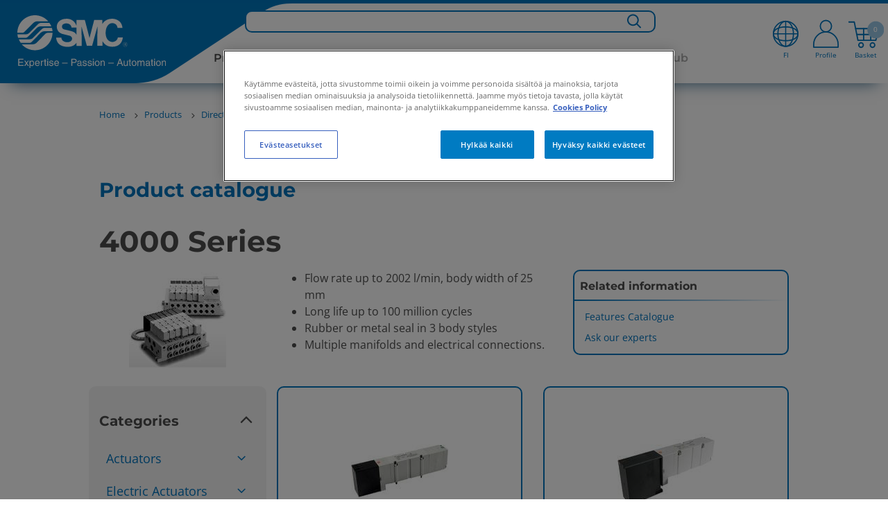

--- FILE ---
content_type: text/html;charset=UTF-8
request_url: https://www.smc.eu/fi-fi/products/4000-series~32639~nav
body_size: 49080
content:
<!doctype html>






        <html lang="fi-FI" class="has-sticky-header has-header">
<head>
    <meta charset="utf-8"/>






<title>Buy 4000 Series online | SMC Finland</title>
<meta name="description" content="Learn more about our 4000 Series and its features. Select the right configuration and easily order online from SMC!"/>
    <meta name="viewport" content="width=device-width, initial-scale=1.0, user-scalable=no">
    <meta name="format-detection" content="telephone=no">














    <script>
        if (window.location.hostname.includes("smc.eu")) {
            // const environment = window.location.hostname.includes("smc.eu") ? "live" : "stage";
            const environment = "live";
            console.log("JENTIS:", environment);
            (function (sCDN, sCDNProject, sCDNWorkspace, sCDNVers) {
                if (
                    window.localStorage !== null &&
                    typeof window.localStorage === "object" &&
                    typeof window.localStorage.getItem === "function" &&
                    window.sessionStorage !== null &&
                    typeof window.sessionStorage === "object" &&
                    typeof window.sessionStorage.getItem === "function") {
                    sCDNVers = window.sessionStorage.getItem('jts_preview_version') || window.localStorage.getItem('jts_preview_version') || sCDNVers;
                }
                window.jentis = window.jentis || {};
                window.jentis.config = window.jentis.config || {};
                window.jentis.config.frontend = window.jentis.config.frontend || {};
                window.jentis.config.frontend.cdnhost = sCDN + "/get/" + sCDNWorkspace + "/web/" + sCDNVers + "/";
                window.jentis.config.frontend.vers = sCDNVers;
                window.jentis.config.frontend.env = sCDNWorkspace;
                window.jentis.config.frontend.project = sCDNProject;
                window._jts = window._jts || [];
                var f = document.getElementsByTagName("script")[0];
                var j = document.createElement("script");
                j.async = true;
                j.src = window.jentis.config.frontend.cdnhost + "abfy1s.js";
                f.parentNode.insertBefore(j, f)
            })("https://x9xrtb.smc.eu", "smceu", environment, "_");
        }
    </script>

<script>
    function jtsPushEvent(paramsObject) {
        let jtsParamsObj = {'track': 'event', 'event_name': 'form_submission'}
        let concatenatedJsonObject = {...jtsParamsObj, ...paramsObject};
        if (window.location.hostname.includes("smc.eu")) {
            console.log("JENTIS-prd:", concatenatedJsonObject);
            _jts.push(concatenatedJsonObject);
        } else {
            console.log("JENTIS-test:", concatenatedJsonObject);
        }
    }
    //Now through GTM
    //         window.addEventListener("message", function (event) {
    //         var params = event.data;
    //         if (!params.form_name) {
    //             return;
    //         }
    //         jtsPushEvent(params);
    //     });
</script>







        <script type="text/javascript">
            var _ss = _ss || [];
            _ss.push(['_setDomain', 'https://koi-3QNU01T900.marketingautomation.services/net']);
            _ss.push(['_setAccount', 'KOI-4KHRUAWQIW']);
            _ss.push(['_trackPageView']);
            window._pa = window._pa || {};
            // _pa.orderId = "myOrderId"; // OPTIONAL: attach unique conversion identifier to conversions
            // _pa.revenue = "19.99"; // OPTIONAL: attach dynamic purchase values to conversions
            // _pa.productId = "myProductId"; // OPTIONAL: Include product ID for use with dynamic ads
            (function () {
                var ss = document.createElement('script');
                ss.type = 'text/javascript';
                ss.async = true;
                ss.src = ('https:' == document.location.protocol ? 'https://' : 'http://') + 'koi-3QNU01T900.marketingautomation.services/client/ss.js?ver=2.4.0';
                var scr = document.getElementsByTagName('script')[0];
                scr.parentNode.insertBefore(ss, scr);
            })();
        </script>







<link rel="preconnect" href=https://dev.visualwebsiteoptimizer.com/>
<script type="text/javascript" id="vwoCode">
    if (window.location.hostname.includes("smc.eu")) {
        const environment = "live";
        console.log("VWO:", environment);
        <!-- Start VWO Async SmartCode -->
        window._vwo_code = window._vwo_code || (function () {
            var account_id = 678571,
                version = 1.5,
                settings_tolerance = 2000,
                library_tolerance = 2500,
                use_existing_jquery = false,
                is_spa = 1,
                hide_element = 'body',
                hide_element_style = 'opacity:0 !important;filter:alpha(opacity=0) !important;background:none !important',
                /* DO NOT EDIT BELOW THIS LINE */
                f = false, d = document, vwoCodeEl = d.querySelector('#vwoCode'), code = {
                    use_existing_jquery: function () {
                        return use_existing_jquery
                    }, library_tolerance: function () {
                        return library_tolerance
                    }, hide_element_style: function () {
                        return '{' + hide_element_style + '}'
                    }, finish: function () {
                        if (!f) {
                            f = true;
                            var e = d.getElementById('_vis_opt_path_hides');
                            if (e) e.parentNode.removeChild(e)
                        }
                    }, finished: function () {
                        return f
                    }, load: function (e) {
                        var t = d.createElement('script');
                        t.fetchPriority = 'high';
                        t.src = e;
                        t.type = 'text/javascript';
                        t.onerror = function () {
                            _vwo_code.finish()
                        };
                        d.getElementsByTagName('head')[0].appendChild(t)
                    }, getVersion: function () {
                        return version
                    }, getMatchedCookies: function (e) {
                        var t = [];
                        if (document.cookie) {
                            t = document.cookie.match(e) || []
                        }
                        return t
                    }, getCombinationCookie: function () {
                        var e = code.getMatchedCookies(/(?:^|;)\s?(_vis_opt_exp_\d+_combi=[^;$]*)/gi);
                        e = e.map(function (e) {
                            try {
                                var t = decodeURIComponent(e);
                                if (!/_vis_opt_exp_\d+_combi=(?:\d+,?)+\s*$/.test(t)) {
                                    return ''
                                }
                                return t
                            } catch (e) {
                                return ''
                            }
                        });
                        var i = [];
                        e.forEach(function (e) {
                            var t = e.match(/([\d,]+)/g);
                            t && i.push(t.join('-'))
                        });
                        return i.join('|')
                    }, init: function () {
                        if (d.URL.indexOf('__vwo_disable__') > -1) return;
                        window.settings_timer = setTimeout(function () {
                            _vwo_code.finish()
                        }, settings_tolerance);
                        var e = d.createElement('style'),
                            t = hide_element ? hide_element + '{' + hide_element_style + '}' : '',
                            i = d.getElementsByTagName('head')[0];
                        e.setAttribute('id', '_vis_opt_path_hides');
                        vwoCodeEl && e.setAttribute('nonce', vwoCodeEl.nonce);
                        e.setAttribute('type', 'text/css');
                        if (e.styleSheet) e.styleSheet.cssText = t; else e.appendChild(d.createTextNode(t));
                        i.appendChild(e);
                        var n = this.getCombinationCookie();
                        this.load('https://dev.visualwebsiteoptimizer.com/j.php?a=' + account_id + '&u=' + encodeURIComponent(d.URL) + '&f=' + +is_spa + '&vn=' + version + (n ? '&c=' + n : ''));
                        return settings_timer
                    }
                };
            window._vwo_settings_timer = code.init();
            return code;
        }());
        <!-- End VWO Async SmartCode -->
    }
</script>
    <script>
        var sentryEnabled  = false;
    </script>

    <!-- metas -->
<meta name="language" content="fi"/>
<meta name="country" content="fi"/>
<meta name="product_series" content="VQ"/>
    <!-- End metas -->



    <link rel="stylesheet" href="//static.smc.eu/webfiles/1765817805137/css/nouislider.min.css" type="text/css"/>
    <link rel="stylesheet" href="//static.smc.eu/webfiles/1765817805137/css/slick.css" type="text/css"/>
    <link rel="stylesheet" href="//static.smc.eu/webfiles/1765817805137/css/slick-theme.css" type="text/css"/>
    <link rel="stylesheet" href="//static.smc.eu/webfiles/1765817805137/css/main.css" type="text/css"/>
    <link rel="stylesheet" href="//static.smc.eu/webfiles/1765817805137/css/components/main-styles.css" type="text/css"/>
    <link rel="stylesheet" href="//static.smc.eu/webfiles/1765817805137/css/components/home/home-styles.css" type="text/css"/>
    <link rel="stylesheet" href="//static.smc.eu/webfiles/1765817805137/css/osudio-main.css" type="text/css"/>
    <link rel="stylesheet" href="//static.smc.eu/webfiles/1765817805137/css/osudio-icons.css" type="text/css"/>
    <link rel="stylesheet" href="//static.smc.eu/webfiles/1765817805137/css/custom_main.css" type="text/css"/>
    <link rel="shortcut icon" href="//static.smc.eu/webfiles/1765817805137/images/favicon.ico"/>
    <link rel="icon" type="image/gif" href="//static.smc.eu/webfiles/1765817805137/images/favicon.gif"/>
    <link rel="stylesheet" href="//static.smc.eu/webfiles/1765817805137/css/fontawesome/css/fontawesome.css" type="text/css"/>
    <link rel="stylesheet" href="//static.smc.eu/webfiles/1765817805137/css/lks.css" type="text/css"/>
    <link rel="stylesheet" href="//static.smc.eu/webfiles/1765817805137/css/jquery-ui/jquery-ui.min.css" type="text/css"/>
    <link rel="stylesheet" href="//static.smc.eu/webfiles/1765817805137/css/jquery-ui/jquery-ui.structure.min.css" type="text/css"/>
    <link rel="stylesheet" href="//static.smc.eu/webfiles/1765817805137/css/jquery-ui/jquery-ui.theme.min.css" type="text/css"/>
    <link rel="stylesheet" href="//static.smc.eu/webfiles/1765817805137/css/workplace.css" type="text/css"/>
    <link rel="stylesheet" href="//static.smc.eu/webfiles/1765817805137/css/responsive.css" type="text/css"/>
    <link rel="stylesheet" href="//static.smc.eu/webfiles/1765817805137/css/google-fonts.css" type="text/css"/>













    <!-- Google Tag Manager -->
    <script>
        (function(w,d,s,l,i){w[l]=w[l]||[];w[l].push({'gtm.start':
                new Date().getTime(),event:'gtm.js'});var f=d.getElementsByTagName(s)[0],
            j=d.createElement(s),dl=l!='dataLayer'?'&l='+l:'';j.async=true;j.src=
            'https://www.googletagmanager.com/gtm.js?id='+i+dl;f.parentNode.insertBefore(j,f);
    })(window,document,'script','dataLayer','GTM-M98C8ZG');

        var __dispatched__ = {};

        /*
        First step is to register with the CM API to receive callbacks when a preference update
        occurs. You must wait for the CM API (PrivacyManagerAPI object) to exist on the page before
        registering.
        */

        var __i__ = self.postMessage && setInterval(function () {
            if (self.PrivacyManagerAPI && __i__) {
                var apiObject = {
                    PrivacyManagerAPI:
                        {
                            action: "getConsentDecision",
                            timestamp: new Date().getTime(),
                            self: self.location.host
                        }
                };
                self.top.postMessage(JSON.stringify(apiObject), "*");
                __i__ = clearInterval(__i__);
            }
        }, 50);

        /*
        Callbacks will occur in the form of a PostMessage event. This code listens for the
        appropriately formatted PostMessage event, gets the new consent decision, and then pushes
        the events into the GTM framework. Once the event is submitted, that consent decision is
        marked in the 'dispatched' map so it does not occur more than once.
        */

        self.addEventListener("message", function (e, d) {
            try {
                if (e.data && (d = JSON.parse(e.data)) &&
                    (d = d.PrivacyManagerAPI) && d.capabilities &&
                    d.action == "getConsentDecision") {
                    var newDecision =
                        self.PrivacyManagerAPI.callApi("getGDPRConsentDecision",
                            self.location.host).consentDecision;
                    newDecision && newDecision.forEach(function (label) {
                        if (!__dispatched__[label]) {
                            var gtmParams = {"event": "GDPR Pref Allows" + label};
                            if (window.smc.user && window.smc.user.userId) {
                                gtmParams.user_id = window.smc.user.userId
                            }
                            self.dataLayer && self.dataLayer.push(gtmParams);
                            __dispatched__[label] = 1;
                        }
                    });
                }
            } catch (error) {
                // Not a CM api message
            }

        });


        window.addEventListener("message", function (event) {
            var params = event.data;
            if (!params.form_name) {
                return;
            }
            if (window.location.hostname.includes("smc.eu")) {
                console.log("GTM-prd:", params);
            } else {
                console.log("GTM-test:", params);
            }
            if (window.dataLayer) {
                dataLayer.push(params);
            }
            console.log("GTM-dataLayer:", dataLayer);

        });

    </script>
    <!-- End Google Tag Manager -->







<script src="https://browser.sentry-cdn.com/6.13.2/bundle.min.js" crossorigin="anonymous"></script>
<script>
    try {
        if (sentryEnabled){
            (function() {
                var isLocalhost = window.location.hostname === 'localhost';

                if (window.Sentry && !isLocalhost) {
                    function decodeHTML(string) {
                        return string.replace(/&#(\d+);/gm, decodeHTMLRegex);
                    }
                    function decodeHTMLRegex(stack, match) {
                        return stack && match ? String.fromCharCode(match) : stack;
                    }

                    var sentryUrl = 'https://{{domain}}/{{project}}'
                        .replace('{{domain}}', '30b97a2ff1758c6eb2d7aac32766097b@o4507209172844544.ingest.de.sentry.io')
                        .replace('{{project}}', '4507225850249296');
                    window.Sentry.init({
                        dsn: sentryUrl,
                        environment: window.location.hostname
                    });

                }
            })();
        } else {
            console.log('Sentry not enabled');
        }
    } catch (e) {
        console.warn('Unable to load Sentry', e);
    }
</script><link rel="stylesheet" href="//static.smc.eu/webfiles/1765817805137/css/spinner.css" type="text/css"/>
<script src="//static.smc.eu/webfiles/1765817805137/js/libs/url-polyfill.min.js" type="text/javascript"></script>
<script src="//static.smc.eu/webfiles/1765817805137/js/libs/history-polyfill.min.js" type="text/javascript"></script>
<link rel="stylesheet" href="//static.smc.eu/webfiles/1765817805137/css/components/swiftype-search/swiftype-search.component.css" type="text/css"/>
<script src="//static.smc.eu/webfiles/1765817805137/js/libs/jquery.min.js" type="text/javascript"></script>
<link rel="stylesheet" href="//static.smc.eu/webfiles/1765817805137/css/components/product-toolbar/product-toolbar.component.css" type="text/css"/>
<script>
//<![CDATA[

	var selectedErp;
    var addBasketProductUrl;
	var getBasketProductsUrl;
	var updateBasketQuantityUrl;
    var deleteBasketProductUrl;
	var addToFavouriteBasketProduct;
	var getMatchingPartnumbers;
	var orderSetPreferredDeliveryDateUrl;
	var orderSetAllPreferredDeliveryDateUrl;
	var partnumberDetailsUrl;
	var addAliasToProductBasketUrl;
	var addAliasBasketUrl
	var getAliasBasketUrl;
	var isPartnumberExistsUrl;
	var isAliasExistsUrl;
	var updatePartnumbersUrl;
	var saveBasketUrl;
	var getOciValues;
	var hasProjectBooksUrl;
	var askToSmcUrl;
	var basketLink;
	var goToBasketLogUrl;
	var loadContactsUrl;
	var sendBasketUrl;
	var generateSaparibaUrl;
	var saparibaFormPostUrl;
	var isLightUser;
	var isTechnicalUser;
	var updateSentDatalayerUrl;

	var logoutOciUrl;
	
	var orderPageRelativePath;
	var basketPageRelativePath;

	var basketOrderField;
	var basketOrderType;

	var basketViewModel;
	var ProjectBooksComponent;
    var basketAmount =0;
	
    var token = "a7adceea-f562-4148-adf1-a6b291b68626";
    var csrfToken = "a7adceea-f562-4148-adf1-a6b291b68626";

	var basket_lang = 'fi';

	var requestDateFormat = '';
	isLightUser ='false' === 'true';
	isTechnicalUser = 'false' === 'true';

	var hippoBaseRelativeUrlTemplate = hippoBaseRelativeUrlTemplate || '\/site/fi-fi';

    var sendProductsUrl;
    
    var labelCustomCpnAssign;

//]]>
</script>
<link rel="stylesheet" href="//static.smc.eu/webfiles/1765817805137/css/components/psearch/psearch.component.css" type="text/css"/>
<link hreflang="bg-bg" rel="alternate" href="https://www.smc.eu/bg-bg/Продукти/seriya-4000~32639~nav"/>
<link hreflang="hr-hr" rel="alternate" href="https://www.smc.eu/hr-hr/proizvodi/4000-series~32639~nav"/>
<link hreflang="cs-cz" rel="alternate" href="https://www.smc.eu/cs-cz/produkty-a-podpora/rada-4000~32639~nav"/>
<link hreflang="da-dk" rel="alternate" href="https://www.smc.eu/da-dk/produkter/4000-series~32639~nav"/>
<link hreflang="nl-be" rel="alternate" href="https://www.smc.eu/nl-be/products/4000-series~32639~nav"/>
<link hreflang="nl-nl" rel="alternate" href="https://www.smc.eu/nl-nl/products/4000-series~32639~nav"/>
<link hreflang="en-gb" rel="alternate" href="https://www.smc.eu/en-gb/products/4000-series~32639~nav"/>
<link hreflang="en-ie" rel="alternate" href="https://www.smc.eu/en-ie/products/4000-series~32639~nav"/>
<link hreflang="en-za" rel="alternate" href="https://www.smc.eu/en-za/products/4000-series~32639~nav"/>
<link hreflang="en-ee" rel="alternate" href="https://www.smc.eu/et-ee/products/4000-series~32639~nav"/>
<link hreflang="fi-fi" rel="alternate" href="https://www.smc.eu/fi-fi/products/4000-series~32639~nav"/>
<link hreflang="fr-be" rel="alternate" href="https://www.smc.eu/fr-be/produits/serie-4000~32639~nav"/>
<link hreflang="fr-fr" rel="alternate" href="https://www.smc.eu/fr-fr/produits/serie-4000~32639~nav"/>
<link hreflang="fr-ma" rel="alternate" href="https://www.smc.eu/fr-ma/produits/serie-4000~32639~nav"/>
<link hreflang="fr-ch" rel="alternate" href="https://www.smc.eu/fr-ch/produits/serie-4000~32639~nav"/>
<link hreflang="de-at" rel="alternate" href="https://www.smc.eu/de-at/produkte/serie-4000~32639~nav"/>
<link hreflang="de-de" rel="alternate" href="https://www.smc.eu/de-de/produkte/serie-4000~32639~nav"/>
<link hreflang="de-ch" rel="alternate" href="https://www.smc.eu/de-ch/produkte/serie-4000~32639~nav"/>
<link hreflang="en-gr" rel="alternate" href="https://www.smc.eu/el-gr/products/4000-series~32639~nav"/>
<link hreflang="hu-hu" rel="alternate" href="https://www.smc.eu/hu-hu/products/4000-sorozat~32639~nav"/>
<link hreflang="it-it" rel="alternate" href="https://www.smc.eu/it-it/prodotti/serie-4000~32639~nav"/>
<link hreflang="it-ch" rel="alternate" href="https://www.smc.eu/it-ch/products/serie-4000~32639~nav"/>
<link hreflang="en-lv" rel="alternate" href="https://www.smc.eu/lv-lv/products/4000-series~32639~nav"/>
<link hreflang="en-lt" rel="alternate" href="https://www.smc.eu/lt-lt/products/4000-series~32639~nav"/>
<link hreflang="en-no" rel="alternate" href="https://www.smc.eu/no-no/products/4000-series~32639~nav"/>
<link hreflang="pl-pl" rel="alternate" href="https://www.smc.eu/pl-pl/products/seria-4000~32639~nav"/>
<link hreflang="pt-pt" rel="alternate" href="https://www.smc.eu/pt-pt/produtos/4000-series~32639~nav"/>
<link hreflang="ro-ro" rel="alternate" href="https://www.smc.eu/ro-ro/products/4000-series~32639~nav"/>
<link hreflang="ru-ru" rel="alternate" href="https://www.smc.eu/ru-ru/products/4000-seriya~32639~nav"/>
<link hreflang="sr-rs" rel="alternate" href="https://www.smc.eu/sr-rs/products/4000-series~32639~nav"/>
<link hreflang="sk-sk" rel="alternate" href="https://www.smc.eu/sk-sk/produkty-a-podpora/seria-4000~32639~nav"/>
<link hreflang="sl-si" rel="alternate" href="https://www.smc.eu/sl-si/izdelki/4000-series~32639~nav"/>
<link hreflang="es-ar" rel="alternate" href="https://www.smc.eu/es-ar/productos/serie-4000~32639~nav"/>
<link hreflang="es-bo" rel="alternate" href="https://www.smc.eu/es-bo/productos/serie-4000~32639~nav"/>
<link hreflang="es-cl" rel="alternate" href="https://www.smc.eu/es-cl/productos/serie-4000~32639~nav"/>
<link hreflang="es-co" rel="alternate" href="https://www.smc.eu/es-co/productos/serie-4000~32639~nav"/>
<link hreflang="es-pe" rel="alternate" href="https://www.smc.eu/es-pe/productos/serie-4000~32639~nav"/>
<link hreflang="es-es" rel="alternate" href="https://www.smc.eu/es-es/productos/serie-4000~32639~nav"/>
<link hreflang="sv-se" rel="alternate" href="https://www.smc.eu/sv-se/produkter/4000-serien~32639~nav"/>
<link hreflang="tr-tr" rel="alternate" href="https://www.smc.eu/tr-tr/products/4000-series~32639~nav"/>
<link hreflang="en-ua" rel="alternate" href="https://www.smc.eu/uk-ua/products/4000-series~32639~nav"/>
<link rel="stylesheet" href="//static.smc.eu/webfiles/1765817805137/css/components/product-catalog/product-catalog.css" type="text/css"/>
<link rel="stylesheet" href="//static.smc.eu/webfiles/1765817805137/css/libs/select2.min.css" type="text/css"/>






<link rel="stylesheet" href="//static.smc.eu/webfiles/1765817805137/css/cookieconsent.min.css" type="text/css"/>
<script src="//static.smc.eu/webfiles/1765817805137/js/cookieconsent.min.js"></script>
<script src="//static.smc.eu/webfiles/1765817805137/js/custom-cookie-consent.js"></script>

    <!-- El aviso de consentimiento de cookies de OneTrust comienza para smc.eu. -->
    <script type="text/javascript" src="https://cdn.cookielaw.org/consent/0409365a-4043-476d-a618-70435d80781f/OtAutoBlock.js" ></script>
    <script src="https://cdn.cookielaw.org/scripttemplates/otSDKStub.js" data-document-language="true" type="text/javascript" charset="UTF-8" data-domain-script="0409365a-4043-476d-a618-70435d80781f" ></script>
    <script type="text/javascript">
        function OptanonWrapper() { }
    </script>
    <!-- El aviso de consentimiento de cookies de OneTrust finaliza para smc.eu. -->
</head>
<body>
<!-- statistics -->









<div class="hidden" data-swiftype-index='false'>
    <a id="logActionLink" href="/fi-fi/products/4000-series%7E32639%7Enav?_hn:type=resource&amp;_hn:ref=r271_r12&amp;_hn:rid=logAction"></a>
</div>
<script>
    var smc =  window.smc || {};
    smc.statistics = smc.statistics || {};
    smc.statistics.urls = {
        logAction: document.getElementById('logActionLink').href
    };
</script>
<!-- END statistics -->

<header class="main-header" data-swiftype-index='false'>
















<div class="main-header__logo" data-swiftype-index='false'>
    <a href="/fi-fi">
            <img class="d-lg-none" src="//static.smc.eu/binaries/content/gallery/smc_global/logos/logo-mobile.svg" alt="SMC" />
            <img class="d-none d-lg-block" src="//static.smc.eu/binaries/content/gallery/smc_global/logos/svg/logo.svg" alt="SMC">
    </a>
</div>




    <script>
        // User not authenticated, create empty context
        window.smcAppContext = {};
    </script>

<ul class="main-header__meta" data-swiftype-index='false'>









<li class="d-xxl-none d-xl-none d-lg-none showInput"><a href="#"> <span class="icon-search"><img class="searchBarIconGlass" src="//static.smc.eu/binaries/content/gallery/smc_global/headicons/menu-web-lupa.svg"/></span></a></li>
<div class="search-input">
    <input type="text" id="search_bar_text_input_mobile" class="search-mobile" placeholder="Search for...">
</div>

    <li class="d-lg-block main-header__meta__language" data-swiftype-index='false'>
        <a href="#">
            		<div class="flag-icon">
            			<img class="top-menu-img" src="//static.smc.eu/binaries/content/gallery/smc_global/headicons/menu-web-language.svg" alt="fi_FI"/>
            			<span id="current-local">FI</span>
            		</div>
        </a>
    </li>

<script id="swiftypeSearchComponent" data-locale="fi_FI">
    $('.search-input').hide();
    $("input[type='text']").blur(function () {
        $('.search-input').hide();
        $('.flag-icon, .basket-icon, .profile-icon, .icon-search').show();
    })
    $('.showInput').click(function(){
        $('.flag-icon, .basket-icon, .profile-icon, .icon-search').hide();
        $('.search-input').show();
        $('#search_bar_text_input_mobile').focus();
    });

    $(function () {


        var $thisSwiftypeComponent = document.getElementById("swiftypeSearchComponent");
        var locale = $thisSwiftypeComponent.dataset.locale;
        var locales = locale.split("_");
        var language = locales[0];
        var country = locales[1];
        var $input = $("#search_bar_text_input_mobile");

        window.smc = window.smc || {};
        var generalSearchConfig = {
            messages: {
                ssiDisclaimer: "<strong>Standard Stocked Items.</strong> Other variants are possible and will be displayed if you search the product catalogue"
            }
        };
        var SwiftypeEngine = window.smc.SwiftypeEngine;
        var SearchLog =  window.smc.SearchLog;
        var GeneralSearch = window.smc.GeneralSearch;
        var swiftypeEngine = new SwiftypeEngine(locale);
        var searchLog = new SearchLog();
        var generalSearch = new GeneralSearch(generalSearchConfig);
        for (var engine in swiftypeEngine.getEngines()) {
            generalSearch.addEngine(engine, swiftypeEngine);
        }

        var typeaheadConfig ={
            followLinkOnEnter: true,
            changeInputOnSelect: true
        };

        function doneTyping () {

            if($input.val().length >2){
                swiftypeEngine.getAutoComplete($input.val().trim(),
                        $input,
                        searchLog,
                        generalSearch,
                        typeaheadConfig,
                        '.loading-container-search-text-js',
                        language,
                        country);
            }
        }

        function doSearch(e, term) {
            if (e) e.preventDefault();

            generalSearch.redirect(term.trim());
        }

        $(document).on('smc.generalsearch.dosearch', doSearch);

        swiftypeEngine.init()
            .then(function () {
                var doneTypingInterval = 300;
                var typingTimer;
                $input.keyup(function (e) {
                    var isEnterKey = e.keyCode === 13;
                    var isArrowKey = e.keyCode === 38 || e.keyCode === 40;

                    if (!(isEnterKey || isArrowKey)) {
                        clearTimeout(typingTimer);
                        typingTimer = setTimeout(doneTyping, doneTypingInterval);

                    } else if (isEnterKey) {
                        $(document).trigger('smc.generalsearch.dosearch', [$input.val()]);
                    }
                });
                $input.on('keydown', function (e) {
                    clearTimeout(typingTimer);
                });
            });
    });
</script>
	<li id="profile-icon">

            <a href="/sso/login?kc_locale=fi-FI&ui_locales=fi-FI" class="main-header__login ">
            		<div class="profile-icon">
            			<img id="profile-image" class="top-menu-img" src="//static.smc.eu/binaries/content/gallery/smc_global/headicons/menu-web-without-perfil.svg"/>
            			<span id="current-profile">Profile</span>
            		</div>
            </a>
    </li>


	<li id="basketCart">
        <a href="#" class="main-header__cart">
        			<div class="basket-icon">
        				<img class="top-menu-img" height="44px" src="//static.smc.eu/binaries/content/gallery/smc_global/headicons/menu-web-basket-full.svg"/><span class="main-header__cart__amount"></span>
        				<span id="current-basket">Basket</span>
        			</div>
                  <span class="main-header__cart__amount">0</span>
        </a>
    </li>



</ul>

<div id="wpHiddenUrl" class="d-none">
    
</div>

<span class="fade-icon main-header__nav-trigger d-lg-none">
		<span class="fade-icon__icon icon-hamburger"></span>
		<span class="fade-icon__icon icon-close"></span>
	</span>







<link rel="stylesheet" href="https://cdnjs.cloudflare.com/ajax/libs/font-awesome/6.1.1/css/all.min.css" type="text/css"/>
 <!--234-->

<div id="wpHiddenUrl" class="d-none">
</div>
 <nav class="bg-white mt-3x d-xl-none" role="navigation">
  <div class="container">
    <div class="navbar-header">
        <span class="fade-icon main-header__nav-trigger navbar-toggle collapsed" data-toggle="collapse" data-target="#navbar-collapse">
		<span class="fade-icon__icon icon-hamburger"></span>
		<span class="fade-icon__icon icon-close"></span>
	</span>
    </div>
    <div class="collapse navbar-collapse" id="navbar-collapse">
      <ul class="nav navbar-nav p-3">
        <ul id="list">

									<li style="font-weight: bolder; width:fit-content;" data-level="0" data-type=products-menu>
										Products   
                
					
								<ul>
									<li class="levels"><a href="#" class="firstLevel" ><h3><i class="fa-solid fa-angle-left"></i> Products </h3></a></li>

												<li class="levels" data-level="1" data-type="products-menu" data-family="exploreourproducts">Explore our products <i class="fa-solid fa-angle-right"></i>
											<ul>
											<li class="levels"><a href="#" class="secondLevel" >  <h3><i class="fa-solid fa-angle-left"></i> Explore our products </h3></a></li>
													<!-- GR050-328 -->
														<li class="u-bold levels" data-level="2"><a href="https://www.smc.eu/fi-fi/products">Our products</a></li>

													
															<li class="levels" data-level="2"><a href="https://www.smc.eu/fi-fi/products">The product catalog – see all products</a></li>

													
															<li class="levels" data-level="2"><a href="https://www.smc.eu/fi-fi/products/highlighted-products">Highlighted product concepts</a></li>

													
															<li class="levels" data-level="2"><a href="https://www.smc.eu/fi-fi/products/new-product-concepts">New and replaced products</a></li>

													
																
													
											</ul>
										</li>
										<!-- 2601 Mod Position-->
										<div class="fixed-block" data-parent="products" data-child="exploreourproducts"> 
											 <!--234-->
											
											<div class="products-configurable" data-parent="Explore our products"> 
														<p><strong>&nbsp;&nbsp;Discover more about</strong></p> 
														<a style="color:#4d4d4d; font-size:14px; line-height:16px; text-decoration: none;" href="https://www.smc.eu/fi-fi/products/featured-products/zgs" ><h6>&nbsp;&nbsp;The complete and efficient palletising solution</h6></a>
														<img id="" width="100px" src="//static.smc.eu/binaries/content/gallery/smc_global/global-products/zgs.png"> 
											</div> 

																					</div>


										<!-- 2601 End Mod Position-->

												<li class="levels" data-level="1" data-type="products-menu" data-family="pneumaticactuators">Pneumatic Actuators <i class="fa-solid fa-angle-right"></i>
											<ul>
											<li class="levels"><a href="#" class="secondLevel" >  <h3><i class="fa-solid fa-angle-left"></i> Pneumatic Actuators </h3></a></li>
													<!-- GR050-328 -->
														<li class="u-bold levels" data-level="2"><a href="https://www.smc.eu/fi-fi/products/actuators~16635~nav">All pneumatic actuators</a></li>

													
															<li class="levels" data-level="2"><a href="https://www.smc.eu/fi-fi/products/linear-actuators~16636~nav">Linear Actuators</a></li>

													
															<li class="levels" data-level="2"><a href="https://www.smc.eu/fi-fi/products/guided-actuators~17136~nav">Guided Actuators</a></li>

													
															<li class="levels" data-level="2"><a href="https://www.smc.eu/fi-fi/products/grippers-escapements~17408~nav">Grippers, escapements &amp; EOAT for Robots</a></li>

													
															<li class="levels" data-level="2"><a href="https://www.smc.eu/fi-fi/products/rotary-actuators~17282~nav">Rotary Actuators</a></li>

													
															<li class="levels" data-level="2"><a href="https://www.smc.eu/fi-fi/products/rodless-actuators~17914~nav">Rodless Actuators</a></li>

													
															<li class="levels" data-level="2"><a href="https://www.smc.eu/fi-fi/products/clamp-cylinders~17572~nav">Clamp Cylinders</a></li>

													
															<li class="levels" data-level="2"><a href="https://www.smc.eu/fi-fi/products/hydraulic-cylinders~49409~nav">Hydraulic Cylinders</a></li>

													
															<li class="levels" data-level="2"><a href="https://www.smc.eu/fi-fi/products/specialty-actuators~17560~nav">Specialty Actuators</a></li>

													
															<li class="levels" data-level="2"><a href="https://www.smc.eu/fi-fi/products/actuator-accessories~17840~nav">Actuator Accessories</a></li>

													
																
													
													
 
											</ul>
										</li>
										<!-- 2601 Mod Position-->
										<div class="fixed-block" data-parent="products" data-child="pneumaticactuators"> 
											 <!--234-->
												<div class="explore-more">
													<p><b>explore</b></p>
													 <!--234-->
														<hr class="hr-horizontal__mobile"/>
													 <!--234--> 
													<ul>
																<li><a id="newProds"     href="/fi-fi/products/new?&select_2883959=products-menu"       href="https://www.smc.eu/fi-fi/products/new?&select_2883959=" >&nbsp New Products</a></li>
																																														 							        																				                         
																<li><a id="newProds"     href="/fi-fi/products/highlighted-products#products-menu"       href="https://www.smc.eu/fi-fi/products/highlighted-products#" >&nbsp Highlighted Products</a></li>
																																														 							        																				                         
																<li><a id="newProds"          href="https://www.smc.eu/fi-fi/standard-stocked-items" >&nbsp Standard Stocked Items</a></li>
																																														 							        																				                         
																<li><a id="newProds"          href="https://www.smc.eu/fi-fi/new-products/enhanced-products" >&nbsp Discontinued Products</a></li>
																																														 							        																				                         
													</ul>
													 <!--234-->
															<a  class="btn shadow-border-none  btn-primary"  data-family="Pneumatic Actuators" href="https://www.smc.eu/fi-fi/products/engineering-tools">Engineering Tools</a>
														 <!--234-->
												</div>
											 <!--234-->
											
											<div class="products-configurable" data-parent="Pneumatic Actuators"> 
														<p><strong>&nbsp;&nbsp;Discover more about</strong></p> 
														<a style="color:#4d4d4d; font-size:14px; line-height:16px; text-decoration: none;" href="https://www.smc.eu/fi-fi/products/featured-products/mh-x7654" ><h6>&nbsp;&nbsp;Elastic finger for grippers</h6></a>
														<img id="" width="100px" src="//static.smc.eu/binaries/content/gallery/smc_global/global-products/mh-x7654.png"> 
											</div> 

																					</div>


										<!-- 2601 End Mod Position-->

												<li class="levels" data-level="1" data-type="products-menu" data-family="electricactuators">Electric Actuators <i class="fa-solid fa-angle-right"></i>
											<ul>
											<li class="levels"><a href="#" class="secondLevel" >  <h3><i class="fa-solid fa-angle-left"></i> Electric Actuators </h3></a></li>
													<!-- GR050-328 -->
														<li class="u-bold levels" data-level="2"><a href="https://www.smc.eu/fi-fi/products/electric-actuators~133776~nav">All electric actuators</a></li>

													
															<li class="levels" data-level="2"><a href="https://www.smc.eu/fi-fi/products/slider-types~164439~nav">Slider Types</a></li>

													
															<li class="levels" data-level="2"><a href="https://www.smc.eu/fi-fi/products/rod-types~164441~nav">Rod Types</a></li>

													
															<li class="levels" data-level="2"><a href="https://www.smc.eu/fi-fi/products/slide-tables~164443~nav">Slide Tables</a></li>

													
															<li class="levels" data-level="2"><a href="https://www.smc.eu/fi-fi/products/ler~134048~nav">Rotary Tables</a></li>

													
															<li class="levels" data-level="2"><a href="https://www.smc.eu/fi-fi/products/grippers-eoat-for-collaborative-robots~164449~nav">Grippers &amp; EOAT for Robots</a></li>

													
															<li class="levels" data-level="2"><a href="https://www.smc.eu/fi-fi/products/controllers~174232~nav">Controllers</a></li>

													
															<li class="levels" data-level="2"><a href="https://www.smc.eu/fi-fi/products/multi-axis-system-mounting-kit~178831~nav">Multi-axis System Mounting Kit</a></li>

													
																
													
													
 
											</ul>
										</li>
										<!-- 2601 Mod Position-->
										<div class="fixed-block" data-parent="products" data-child="electricactuators"> 
											 <!--234-->
												<div class="explore-more">
													<p><b>explore</b></p>
													 <!--234-->
														<hr class="hr-horizontal__mobile"/>
													 <!--234--> 
													<ul>
																<li><a id="newProds"     href="/fi-fi/products/new?&select_2883959=Electric Actuators"       href="https://www.smc.eu/fi-fi/products/new?&select_2883959=" >&nbsp New Products</a></li>
																																														 							        																				                         
																<li><a id="newProds"     href="/fi-fi/products/highlighted-products#electric_actuators"       href="https://www.smc.eu/fi-fi/products/highlighted-products#" >&nbsp Highlighted Products</a></li>
																																														 							        																				                         
																<li><a id="newProds"          href="https://www.smc.eu/fi-fi/standard-stocked-items" >&nbsp Standard Stocked Items</a></li>
																																														 							        																				                         
																<li><a id="newProds"          href="https://www.smc.eu/fi-fi/new-products/enhanced-products" >&nbsp Discontinued Products</a></li>
																																														 							        																				                         
													</ul>
													 <!--234-->
															<a  class="btn shadow-border-none  btn-primary"  data-family="Electric Actuators" href="https://www.smc.eu/fi-fi/products/engineering-tools">Engineering Tools</a>
														 <!--234-->
												</div>
											 <!--234-->
											
											<div class="products-configurable" data-parent="Electric Actuators"> 
														<p><strong>&nbsp;&nbsp;Discover more about</strong></p> 
														<a style="color:#4d4d4d; font-size:14px; line-height:16px; text-decoration: none;" href="https://www.smc.eu/fi-fi/products/featured-products/electric-actuators" ><h6>&nbsp;&nbsp;Electrical automation solutions</h6></a>
														<img id="" width="100px" src="//static.smc.eu/binaries/content/gallery/smc_global/global-products/11-lefs-001.png"> 
											</div> 

																					</div>


										<!-- 2601 End Mod Position-->

												<li class="levels" data-level="1" data-type="products-menu" data-family="directionalcontrolvalves">Directional Control Valves <i class="fa-solid fa-angle-right"></i>
											<ul>
											<li class="levels"><a href="#" class="secondLevel" >  <h3><i class="fa-solid fa-angle-left"></i> Directional Control Valves </h3></a></li>
													<!-- GR050-328 -->
														<li class="u-bold levels" data-level="2"><a href="https://www.smc.eu/fi-fi/products/directional-control-valves~23565~nav">All Valves</a></li>

													
															<li class="levels" data-level="2"><a href="https://www.smc.eu/fi-fi/products/pilot-operated-4-5-port-solenoid-valves~134233~nav">Pilot Operated 4/5 Port Solenoid Valves</a></li>

													
															<li class="levels" data-level="2"><a href="https://www.smc.eu/fi-fi/products/pilot-operated-3-port-solenoid-valves~134235~nav">Pilot Operated 3 Port Solenoid Valves</a></li>

													
															<li class="levels" data-level="2"><a href="https://www.smc.eu/fi-fi/products/direct-operated-345-port-solenoid-valves~134237~nav">Direct Operated 3/4/5 Port Solenoid Valves</a></li>

													
															<li class="levels" data-level="2"><a href="https://www.smc.eu/fi-fi/products/safety-pressure-release-valves-iso-13849~134245~nav">Safety Pressure Release Valves (ISO 13849-1)</a></li>

													
															<li class="levels" data-level="2"><a href="https://www.smc.eu/fi-fi/products/fieldbus-system~25334~nav">Fieldbus System</a></li>

													
															<li class="levels" data-level="2"><a href="https://www.smc.eu/fi-fi/products/air-operated-valves~25042~nav">Air Operated Valves</a></li>

													
															<li class="levels" data-level="2"><a href="https://www.smc.eu/fi-fi/products/mechanical-valves--hand-valves~134239~nav">Mechanical Valves / Hand Valves</a></li>

													
															<li class="levels" data-level="2"><a href="https://www.smc.eu/fi-fi/products/namur-valves-3-port--5-port--hygienic~154623~nav">NAMUR Valves: 3 Port / 5 port / Hygienic</a></li>

													
																
													
													
															<li class="levels" data-level="2"><a href="https://www.smc.eu/fi-fi/products/accessories---mufflers~25264~nav">Silencers &amp; Exhaust Cleaners</a></li>

													
 
											</ul>
										</li>
										<!-- 2601 Mod Position-->
										<div class="fixed-block" data-parent="products" data-child="directionalcontrolvalves"> 
											 <!--234-->
												<div class="explore-more">
													<p><b>Explore More</b></p>
													 <!--234-->
														<hr class="hr-horizontal__mobile"/>
													 <!--234--> 
													<ul>
																<li><a id="newProds"     href="/fi-fi/products/new?&select_2883959=Directional Control Valves"       href="https://www.smc.eu/fi-fi/products/new?&select_2883959=" >&nbsp New Products</a></li>
																																														 							        																				                         
																<li><a id="newProds"     href="/fi-fi/products/highlighted-products#directional_control_valves"       href="https://www.smc.eu/fi-fi/products/highlighted-products#" >&nbsp Highlighted Products</a></li>
																																														 							        																				                         
																<li><a id="newProds"          href="https://www.smc.eu/fi-fi/standard-stocked-items" >&nbsp Standard Stocked Items</a></li>
																																														 							        																				                         
																<li><a id="newProds"          href="https://www.smc.eu/fi-fi/new-products/enhanced-products" >&nbsp Discontinued Products</a></li>
																																														 							        																				                         
													</ul>
													 <!--234-->
															<a  class="btn shadow-border-none  btn-primary"  data-family="Directional Control Valves" href="https://www.smc.eu/fi-fi/products/engineering-tools">Engineering Tools</a>
														 <!--234-->
												</div>
											 <!--234-->
											
											<div class="products-configurable" data-parent="Directional Control Valves"> 
														<p><strong>&nbsp;&nbsp;Discover more about</strong></p> 
														<a style="color:#4d4d4d; font-size:14px; line-height:16px; text-decoration: none;" href="https://www.smc.eu/fi-fi/products/featured-products/industrial-wireless-fieldbus-system-cro" ><h6>&nbsp;&nbsp;Industrial wireless system</h6></a>
														<img id="" width="100px" src="//static.smc.eu/binaries/content/gallery/smc_global/global-products/ex600w-001.png"> 
											</div> 

																					</div>


										<!-- 2601 End Mod Position-->

												<li class="levels" data-level="1" data-type="products-menu" data-family="airlineequipment">Airline Equipment <i class="fa-solid fa-angle-right"></i>
											<ul>
											<li class="levels"><a href="#" class="secondLevel" >  <h3><i class="fa-solid fa-angle-left"></i> Airline Equipment </h3></a></li>
													<!-- GR050-328 -->
														<li class="u-bold levels" data-level="2"><a href="https://www.smc.eu/fi-fi/products/airline-equipment~14781~nav">All airline equipment</a></li>

													
															<li class="levels" data-level="2"><a href="https://www.smc.eu/fi-fi/products/air-management-system~171704~nav">Air Management System</a></li>

													
															<li class="levels" data-level="2"><a href="https://www.smc.eu/fi-fi/products/air-combination-unit~14782~nav">Air Combination Unit</a></li>

													
															<li class="levels" data-level="2"><a href="https://www.smc.eu/fi-fi/products/filters~167724~nav">Filters</a></li>

													
															<li class="levels" data-level="2"><a href="https://www.smc.eu/fi-fi/products/regulators~14952~nav">Regulators</a></li>

													
															<li class="levels" data-level="2"><a href="https://www.smc.eu/fi-fi/products/electro-pneumatic-control-equipment~134571~nav">Electro-Pneumatic Control Equipment</a></li>

													
															<li class="levels" data-level="2"><a href="https://www.smc.eu/fi-fi/products/lubricators~15040~nav">Lubricators</a></li>

													
															<li class="levels" data-level="2"><a href="https://www.smc.eu/fi-fi/products/filter-regulators~134558~nav">Filter Regulators</a></li>

													
															<li class="levels" data-level="2"><a href="https://www.smc.eu/fi-fi/products/soft-start-up-valves~167722~nav">Soft Start-up Valves</a></li>

													
															<li class="levels" data-level="2"><a href="https://www.smc.eu/fi-fi/products/pressure-relief-valves~167842~nav">Pressure Relief Valves</a></li>

													
															<li class="levels" data-level="2"><a href="https://www.smc.eu/fi-fi/products/stand-by-valve~175204~nav">Stand-by Valve</a></li>

													
															<li class="levels" data-level="2"><a href="https://www.smc.eu/fi-fi/products/accessories-attachments~90221~nav">Accessories/Attachments</a></li>

													
															<li class="levels" data-level="2"><a href="https://www.smc.eu/fi-fi/products/pressure-gauges~38262~nav">Pressure Gauges</a></li>

													
															<li class="levels" data-level="2"><a href="https://www.smc.eu/fi-fi/products/vba~43402~nav">Pressure Boosters &amp; Air Tanks</a></li>

													
															<li class="levels" data-level="2"><a href="https://www.smc.eu/fi-fi/products/compressor~175290~nav">Compressor</a></li>

													
															<li class="levels" data-level="2"><a href="https://www.smc.eu/fi-fi/products/air-dryers~15154~nav">Air Dryers</a></li>

													
															<li class="levels" data-level="2"><a href="https://www.smc.eu/fi-fi/products/membrane-nitrogen-generator~178710~nav">Membrane Nitrogen Generator</a></li>

													
															<li class="levels" data-level="2"><a href="https://www.smc.eu/fi-fi/products/auto-drain-valve~134596~nav">Auto Drain Valve</a></li>

													
															<li class="levels" data-level="2"><a href="https://www.smc.eu/fi-fi/products/silencers-exhaust-cleaners~134605~nav">Silencers &amp; Exhaust Cleaners</a></li>

													
															<li class="levels" data-level="2"><a href="https://www.smc.eu/fi-fi/products/blow-guns-nozzles~50357~nav">Blow Guns &amp; Nozzles</a></li>

													
																
													
													
 
											</ul>
										</li>
										<!-- 2601 Mod Position-->
										<div class="fixed-block" data-parent="products" data-child="airlineequipment"> 
											 <!--234-->
												<div class="explore-more">
													<p><b>Explore More</b></p>
													 <!--234-->
														<hr class="hr-horizontal__mobile"/>
													 <!--234--> 
													<ul>
																<li><a id="newProds"     href="/fi-fi/products/new?&select_2883959=Airline Equipment"       href="https://www.smc.eu/fi-fi/products/new?&select_2883959=" >&nbsp New Products</a></li>
																																														 							        																				                         
																<li><a id="newProds"     href="/fi-fi/products/highlighted-products#airline_equipment"       href="https://www.smc.eu/fi-fi/products/highlighted-products#" >&nbsp Highlighted Products</a></li>
																																														 							        																				                         
																<li><a id="newProds"          href="https://www.smc.eu/fi-fi/standard-stocked-items" >&nbsp Standard Stocked Items</a></li>
																																														 							        																				                         
																<li><a id="newProds"          href="https://www.smc.eu/fi-fi/new-products/enhanced-products" >&nbsp Discontinued Products</a></li>
																																														 							        																				                         
													</ul>
													 <!--234-->
															<a  class="btn shadow-border-none  btn-primary"  data-family="Airline Equipment" href="https://www.smc.eu/fi-fi/products/engineering-tools">Engineering Tools</a>
														 <!--234-->
												</div>
											 <!--234-->
											
											<div class="products-configurable" data-parent="Airline Equipment"> 
														<p><strong>&nbsp;&nbsp;Discover more about</strong></p> 
														<a style="color:#4d4d4d; font-size:14px; line-height:16px; text-decoration: none;" href="https://www.smc.eu/fi-fi/products/featured-products/ams20_30_40_60-series" ><h6>&nbsp;&nbsp;Air Management System</h6></a>
														<img id="" width="100px" src="//static.smc.eu/binaries/content/gallery/smc_global/global-products/ams-001.png"> 
											</div> 

																					</div>


										<!-- 2601 End Mod Position-->

												<li class="levels" data-level="1" data-type="products-menu" data-family="fittings&tubing">Fittings & Tubing <i class="fa-solid fa-angle-right"></i>
											<ul>
											<li class="levels"><a href="#" class="secondLevel" >  <h3><i class="fa-solid fa-angle-left"></i> Fittings & Tubing </h3></a></li>
													<!-- GR050-328 -->
														<li class="u-bold levels" data-level="2"><a href="https://www.smc.eu/fi-fi/products/fittings--tubing~20874~nav">All fittings &amp; tubing</a></li>

													
															<li class="levels" data-level="2"><a href="https://www.smc.eu/fi-fi/products/fittings~20945~nav">Fittings</a></li>

													
															<li class="levels" data-level="2"><a href="https://www.smc.eu/fi-fi/products/flow-control-equipment~134123~nav">Flow Control Equipment</a></li>

													
															<li class="levels" data-level="2"><a href="https://www.smc.eu/fi-fi/products/tubing~21097~nav">Tubing</a></li>

													
															<li class="levels" data-level="2"><a href="https://www.smc.eu/fi-fi/products/manifolds~20875~nav">Manifolds</a></li>

													
															<li class="levels" data-level="2"><a href="https://www.smc.eu/fi-fi/products/quick-couplers~134991~nav">Quick Couplers</a></li>

													
															<li class="levels" data-level="2"><a href="https://www.smc.eu/fi-fi/products/check-valves~134121~nav">Check Valves</a></li>

													
																
													
													
 
											</ul>
										</li>
										<!-- 2601 Mod Position-->
										<div class="fixed-block" data-parent="products" data-child="fittings&tubing"> 
											 <!--234-->
												<div class="explore-more">
													<p><b>Explore More</b></p>
													 <!--234-->
														<hr class="hr-horizontal__mobile"/>
													 <!--234--> 
													<ul>
																<li><a id="newProds"     href="/fi-fi/products/new?&select_2883959=Fittings and Tubing"       href="https://www.smc.eu/fi-fi/products/new?&select_2883959=" >&nbsp New Products</a></li>
																																														 							        																				                         
																<li><a id="newProds"     href="/fi-fi/products/highlighted-products#fittings_tubing"       href="https://www.smc.eu/fi-fi/products/highlighted-products#" >&nbsp Highlighted Products</a></li>
																																														 							        																				                         
																<li><a id="newProds"          href="https://www.smc.eu/fi-fi/standard-stocked-items" >&nbsp Standard Stocked Items</a></li>
																																														 							        																				                         
																<li><a id="newProds"          href="https://www.smc.eu/fi-fi/new-products/enhanced-products" >&nbsp Discontinued Products</a></li>
																																														 							        																				                         
													</ul>
													 <!--234-->
															<a  class="btn shadow-border-none  btn-primary"  data-family="Fittings & Tubing" href="https://www.smc.eu/fi-fi/products/engineering-tools">Engineering Tools</a>
														 <!--234-->
												</div>
											 <!--234-->
											
											<div class="products-configurable" data-parent="Fittings & Tubing"> 
														<p><strong>&nbsp;&nbsp;Discover more about</strong></p> 
														<a style="color:#4d4d4d; font-size:14px; line-height:16px; text-decoration: none;" href="https://www.smc.eu/fi-fi/products/featured-products/air-saving-speed-controllers" ><h6>&nbsp;&nbsp;Air saving speed controllers</h6></a>
														<img id="" width="100px" src="//static.smc.eu/binaries/content/gallery/smc_global/global-products/as-r_as-q-001.png"> 
											</div> 

																					</div>


										<!-- 2601 End Mod Position-->

												<li class="levels" data-level="1" data-type="products-menu" data-family="vacuumproducts">Vacuum Products <i class="fa-solid fa-angle-right"></i>
											<ul>
											<li class="levels"><a href="#" class="secondLevel" >  <h3><i class="fa-solid fa-angle-left"></i> Vacuum Products </h3></a></li>
													<!-- GR050-328 -->
														<li class="u-bold levels" data-level="2"><a href="https://www.smc.eu/fi-fi/products/vacuum-products~28914~nav">All vacuum products</a></li>

													
															<li class="levels" data-level="2"><a href="https://www.smc.eu/fi-fi/products/vacuum-pads-suction-cups~28921~nav">Vacuum Pads</a></li>

													
															<li class="levels" data-level="2"><a href="https://www.smc.eu/fi-fi/products/vacuum-ejectors~29029~nav">Vacuum Ejectors</a></li>

													
															<li class="levels" data-level="2"><a href="https://www.smc.eu/fi-fi/products/vacuum-filters~28915~nav">Vacuum Filters</a></li>

													
															<li class="levels" data-level="2"><a href="https://www.smc.eu/fi-fi/products/vacuum-switches~28979~nav">Vacuum Switches</a></li>

													
															<li class="levels" data-level="2"><a href="https://www.smc.eu/fi-fi/products/vacuum-regulators~29013~nav">Vacuum Regulators</a></li>

													
															<li class="levels" data-level="2"><a href="https://www.smc.eu/fi-fi/products/zp2v-vacuum-saving-valve~43434~cfg">Vacuum Saving Valve</a></li>

													
															<li class="levels" data-level="2"><a href="https://www.smc.eu/fi-fi/products/zxp-x1-vacuum-gripper-unit-for-collaborative-robots~165593~cfg">EOAT for Collaborative Robots</a></li>

													
															<li class="levels" data-level="2"><a href="https://www.smc.eu/fi-fi/products/compressor~175193~nav">Compressor</a></li>

													
															<li class="levels" data-level="2"><a href="https://www.smc.eu/fi-fi/products/other-vacuum-equipment~135163~nav">Other Vacuum Equipment</a></li>

													
																
													
													
 
											</ul>
										</li>
										<!-- 2601 Mod Position-->
										<div class="fixed-block" data-parent="products" data-child="vacuumproducts"> 
											 <!--234-->
												<div class="explore-more">
													<p><b>Explore More</b></p>
													 <!--234-->
														<hr class="hr-horizontal__mobile"/>
													 <!--234--> 
													<ul>
																<li><a id="newProds"     href="/fi-fi/products/new?&select_2883959=Vacuum Products"       href="https://www.smc.eu/fi-fi/products/new?&select_2883959=" >&nbsp New Products</a></li>
																																														 							        																				                         
																<li><a id="newProds"     href="/fi-fi/products/highlighted-products#vacuum_products"       href="https://www.smc.eu/fi-fi/products/highlighted-products#" >&nbsp Highlighted Products</a></li>
																																														 							        																				                         
																<li><a id="newProds"          href="https://www.smc.eu/fi-fi/standard-stocked-items" >&nbsp Standard Stocked Items</a></li>
																																														 							        																				                         
																<li><a id="newProds"          href="https://www.smc.eu/fi-fi/new-products/enhanced-products" >&nbsp Discontinued Products</a></li>
																																														 							        																				                         
													</ul>
													 <!--234-->
															<a  class="btn shadow-border-none  btn-primary"  data-family="Vacuum Products" href="https://www.smc.eu/fi-fi/products/engineering-tools">Engineering Tools</a>
														 <!--234-->
												</div>
											 <!--234-->
											
											<div class="products-configurable" data-parent="Vacuum Products"> 
														<p><strong>&nbsp;&nbsp;Discover more about</strong></p> 
														<a style="color:#4d4d4d; font-size:14px; line-height:16px; text-decoration: none;" href="https://www.smc.eu/fi-fi/solutions/vacuum-solutions" ><h6>&nbsp;&nbsp;Solutions for vacuum</h6></a>
														<img id="" width="100px" src="//static.smc.eu/binaries/content/gallery/smc_global/global-products/zhp-001.png"> 
											</div> 

																					</div>


										<!-- 2601 End Mod Position-->

												<li class="levels" data-level="1" data-type="products-menu" data-family="fluidcontrolequipment">Fluid Control Equipment <i class="fa-solid fa-angle-right"></i>
											<ul>
											<li class="levels"><a href="#" class="secondLevel" >  <h3><i class="fa-solid fa-angle-left"></i> Fluid Control Equipment </h3></a></li>
													<!-- GR050-328 -->
														<li class="u-bold levels" data-level="2"><a href="https://www.smc.eu/fi-fi/products/fluid-control-equipment~134382~nav">All fluid control equipment</a></li>

													
															<li class="levels" data-level="2"><a href="https://www.smc.eu/fi-fi/products/process-valves~134732~nav">Process Valves</a></li>

													
															<li class="levels" data-level="2"><a href="https://www.smc.eu/fi-fi/products/process-pumps~134383~nav">Process Pumps</a></li>

													
															<li class="levels" data-level="2"><a href="https://www.smc.eu/fi-fi/products/high-purity-products~134409~nav">High Purity Products</a></li>

													
															<li class="levels" data-level="2"><a href="https://www.smc.eu/fi-fi/products/industrial-filters~134533~nav">Industrial Filters</a></li>

													
															<li class="levels" data-level="2"><a href="https://www.smc.eu/fi-fi/products/electro-pneumatic-positioners~134542~nav">Electro-Pneumatic Positioners</a></li>

													
															<li class="levels" data-level="2"><a href="https://www.smc.eu/fi-fi/products/electro-pneumatic-control-equipment~175040~nav">Electro-Pneumatic Control Equipment</a></li>

													
															<li class="levels" data-level="2"><a href="https://www.smc.eu/fi-fi/products/water-equipment~138780~nav">Water Equipment</a></li>

													
															<li class="levels" data-level="2"><a href="https://www.smc.eu/fi-fi/products/ebkx-bc-sintered-element-with-fitting~172451~cfg">Sintered Metal Elements</a></li>

													
																
													
													
 
											</ul>
										</li>
										<!-- 2601 Mod Position-->
										<div class="fixed-block" data-parent="products" data-child="fluidcontrolequipment"> 
											 <!--234-->
												<div class="explore-more">
													<p><b>Explore More</b></p>
													 <!--234-->
														<hr class="hr-horizontal__mobile"/>
													 <!--234--> 
													<ul>
																<li><a id="newProds"     href="/fi-fi/products/new?&select_2883959=Fluid Control Equipment"       href="https://www.smc.eu/fi-fi/products/new?&select_2883959=" >&nbsp New Products</a></li>
																																														 							        																				                         
																<li><a id="newProds"     href="/fi-fi/products/highlighted-products#fluid_control_equipment"       href="https://www.smc.eu/fi-fi/products/highlighted-products#" >&nbsp Highlighted Products</a></li>
																																														 							        																				                         
																<li><a id="newProds"          href="https://www.smc.eu/fi-fi/standard-stocked-items" >&nbsp Standard Stocked Items</a></li>
																																														 							        																				                         
																<li><a id="newProds"          href="https://www.smc.eu/fi-fi/new-products/enhanced-products" >&nbsp Discontinued Products</a></li>
																																														 							        																				                         
													</ul>
													 <!--234-->
															<a  class="btn shadow-border-none  btn-primary"  data-family="Fluid Control Equipment" href="https://www.smc.eu/fi-fi/products/engineering-tools">Engineering Tools</a>
														 <!--234-->
												</div>
											 <!--234-->
											
											<div class="products-configurable" data-parent="Fluid Control Equipment"> 
														<p><strong>&nbsp;&nbsp;Discover more about</strong></p> 
														<a style="color:#4d4d4d; font-size:14px; line-height:16px; text-decoration: none;" href="https://www.smc.eu/fi-fi/products/featured-products/direct_operated_2_port_polenoid_valve" ><h6>&nbsp;&nbsp;Resistant 2-port valves</h6></a>
														<img id="" width="100px" src="//static.smc.eu/binaries/content/gallery/smc_global/global-products/jsx.jpg"> 
											</div> 

																					</div>


										<!-- 2601 End Mod Position-->

												<li class="levels" data-level="1" data-type="products-menu" data-family="sensors&switches">Sensors & Switches <i class="fa-solid fa-angle-right"></i>
											<ul>
											<li class="levels"><a href="#" class="secondLevel" >  <h3><i class="fa-solid fa-angle-left"></i> Sensors & Switches </h3></a></li>
													<!-- GR050-328 -->
														<li class="u-bold levels" data-level="2"><a href="https://www.smc.eu/fi-fi/products/sensors-switches~22317~nav">All sensors &amp; switches</a></li>

													
															<li class="levels" data-level="2"><a href="https://www.smc.eu/fi-fi/products/pressure-switches~22338~nav">Pressure Switches</a></li>

													
															<li class="levels" data-level="2"><a href="https://www.smc.eu/fi-fi/products/vacuum-switches~22446~nav">Vacuum Switches</a></li>

													
															<li class="levels" data-level="2"><a href="https://www.smc.eu/fi-fi/en-eu/products/flow-switches~22492~nav">Flow Switches</a></li>

													
															<li class="levels" data-level="2"><a href="https://www.smc.eu/fi-fi/products/auto-switch~136958~nav">Auto Switches</a></li>

													
															<li class="levels" data-level="2"><a href="https://www.smc.eu/fi-fi/products/psh~176161~nav">Temperature &amp; Humidity Switch</a></li>

													
																
													
													
 
											</ul>
										</li>
										<!-- 2601 Mod Position-->
										<div class="fixed-block" data-parent="products" data-child="sensors&switches"> 
											 <!--234-->
												<div class="explore-more">
													<p><b>Explore More</b></p>
													 <!--234-->
														<hr class="hr-horizontal__mobile"/>
													 <!--234--> 
													<ul>
																<li><a id="newProds"     href="/fi-fi/products/new?&select_2883959=Sensors and Switches"       href="https://www.smc.eu/fi-fi/products/new?&select_2883959=" >&nbsp New Products</a></li>
																																														 							        																				                         
																<li><a id="newProds"     href="/fi-fi/products/highlighted-products#sensors_switches"       href="https://www.smc.eu/fi-fi/products/highlighted-products#" >&nbsp Highlighted Products</a></li>
																																														 							        																				                         
																<li><a id="newProds"          href="https://www.smc.eu/fi-fi/standard-stocked-items" >&nbsp Standard Stocked Items</a></li>
																																														 							        																				                         
																<li><a id="newProds"          href="https://www.smc.eu/fi-fi/new-products/enhanced-products" >&nbsp Discontinued Products</a></li>
																																														 							        																				                         
													</ul>
													 <!--234-->
															<a  class="btn shadow-border-none  btn-primary"  data-family="Sensors & Switches" href="https://www.smc.eu/fi-fi/products/engineering-tools">Engineering Tools</a>
														 <!--234-->
												</div>
											 <!--234-->
											
											<div class="products-configurable" data-parent="Sensors & Switches"> 
														<p><strong>&nbsp;&nbsp;Discover more about</strong></p> 
														<a style="color:#4d4d4d; font-size:14px; line-height:16px; text-decoration: none;" href="https://www.smc.eu/fi-fi/products/featured-products/sensors-switches" ><h6>&nbsp;&nbsp;Pressure & flow monitoring</h6></a>
														<img id="" width="100px" src="//static.smc.eu/binaries/content/gallery/smc_global/global-products/sensors-switch.jpg"> 
											</div> 

																					</div>


										<!-- 2601 End Mod Position-->

												<li class="levels" data-level="1" data-type="products-menu" data-family="staticcontrol">Static Control <i class="fa-solid fa-angle-right"></i>
											<ul>
											<li class="levels"><a href="#" class="secondLevel" >  <h3><i class="fa-solid fa-angle-left"></i> Static Control </h3></a></li>
													<!-- GR050-328 -->
														<li class="u-bold levels" data-level="2"><a href="https://www.smc.eu/fi-fi/products/static-control~133566~nav">All static control</a></li>

													
															<li class="levels" data-level="2"><a href="https://www.smc.eu/fi-fi/products/bar-ionizers~133567~nav">Bar Ionizers</a></li>

													
															<li class="levels" data-level="2"><a href="https://www.smc.eu/fi-fi/products/nozzle-ionizers~133569~nav">Nozzle Ionizers</a></li>

													
															<li class="levels" data-level="2"><a href="https://www.smc.eu/fi-fi/products/izg10-ionizer-gun~165862~cfg">Gun Ionizer</a></li>

													
															<li class="levels" data-level="2"><a href="https://www.smc.eu/fi-fi/products/fan-ionizers~133571~nav">Fan Ionizers</a></li>

													
															<li class="levels" data-level="2"><a href="https://www.smc.eu/fi-fi/products/zvb-desktop-duster-box~135457~cfg">Desktop Duster Box</a></li>

													
															<li class="levels" data-level="2"><a href="https://www.smc.eu/fi-fi/products/sensors~133573~nav">Sensors</a></li>

													
															<li class="levels" data-level="2"><a href="https://www.smc.eu/fi-fi/products/fittings--tubing~161605~nav">Fittings &amp; Tubing</a></li>

													
																
													
													
 
											</ul>
										</li>
										<!-- 2601 Mod Position-->
										<div class="fixed-block" data-parent="products" data-child="staticcontrol"> 
											 <!--234-->
												<div class="explore-more">
													<p><b>Explore More</b></p>
													 <!--234-->
														<hr class="hr-horizontal__mobile"/>
													 <!--234--> 
													<ul>
																<li><a id="newProds"     href="/fi-fi/products/new?&select_2883959=Static Control"       href="https://www.smc.eu/fi-fi/products/new?&select_2883959=" >&nbsp New Products</a></li>
																																														 							        																				                         
																<li><a id="newProds"     href="/fi-fi/products/highlighted-products#static_control"       href="https://www.smc.eu/fi-fi/products/highlighted-products#" >&nbsp Highlighted Products</a></li>
																																														 							        																				                         
																<li><a id="newProds"          href="https://www.smc.eu/fi-fi/standard-stocked-items" >&nbsp Standard Stocked Items</a></li>
																																														 							        																				                         
																<li><a id="newProds"          href="https://www.smc.eu/fi-fi/new-products/enhanced-products" >&nbsp Discontinued Products</a></li>
																																														 							        																				                         
													</ul>
													 <!--234-->
															<a  class="btn shadow-border-none  btn-primary"  data-family="Static Control" href="https://www.smc.eu/fi-fi/products/engineering-tools">Engineering Tools</a>
														 <!--234-->
												</div>
											 <!--234-->
											
											<div class="products-configurable" data-parent="Static Control"> 
														<p><strong>&nbsp;&nbsp;Discover more about</strong></p> 
														<a style="color:#4d4d4d; font-size:14px; line-height:16px; text-decoration: none;" href="https://www.smc.eu/fi-fi/products/featured-products/ionizers" ><h6>&nbsp;&nbsp;Ionizers for static removal</h6></a>
														<img id="" width="100px" src="//static.smc.eu/binaries/content/gallery/smc_global/global-products/izs51-001.png"> 
											</div> 

																					</div>


										<!-- 2601 End Mod Position-->

												<li class="levels" data-level="1" data-type="products-menu" data-family="temperaturecontrol">Temperature Control <i class="fa-solid fa-angle-right"></i>
											<ul>
											<li class="levels"><a href="#" class="secondLevel" >  <h3><i class="fa-solid fa-angle-left"></i> Temperature Control </h3></a></li>
													<!-- GR050-328 -->
														<li class="u-bold levels" data-level="2"><a href="https://www.smc.eu/fi-fi/products/temperature-control~133583~nav">All temperature control</a></li>

													
															<li class="levels" data-level="2"><a href="https://www.smc.eu/fi-fi/products/circulating-fluid-temperature-controller~133584~nav">Circulating Fluid Temperature Controller</a></li>

													
															<li class="levels" data-level="2"><a href="https://www.smc.eu/fi-fi/products/thermoelectric-bath~133586~nav">Thermoelectric Bath</a></li>

													
															<li class="levels" data-level="2"><a href="https://www.smc.eu/fi-fi/products/temperature-control-system-for-chemical-liquids~133588~nav">Temperature Control System for Chemical Liquids</a></li>

													
															<li class="levels" data-level="2"><a href="https://www.smc.eu/fi-fi/products/idh-thermo-dryer~133592~cfg">Air Temperature Controller</a></li>

													
																
													
													
 
											</ul>
										</li>
										<!-- 2601 Mod Position-->
										<div class="fixed-block" data-parent="products" data-child="temperaturecontrol"> 
											 <!--234-->
												<div class="explore-more">
													<p><b>Explore More</b></p>
													 <!--234-->
														<hr class="hr-horizontal__mobile"/>
													 <!--234--> 
													<ul>
																<li><a id="newProds"     href="/fi-fi/products/new?&select_2883959=Temperature Control Equipment"       href="https://www.smc.eu/fi-fi/products/new?&select_2883959=" >&nbsp New Products</a></li>
																																														 							        																				                         
																<li><a id="newProds"     href="/fi-fi/products/highlighted-products#temperature_control_equipment"       href="https://www.smc.eu/fi-fi/products/highlighted-products#" >&nbsp Highlighted Products</a></li>
																																														 							        																				                         
																<li><a id="newProds"          href="https://www.smc.eu/fi-fi/standard-stocked-items" >&nbsp Standard Stocked Items</a></li>
																																														 							        																				                         
																<li><a id="newProds"          href="https://www.smc.eu/fi-fi/new-products/enhanced-products" >&nbsp Discontinued Products</a></li>
																																														 							        																				                         
													</ul>
													 <!--234-->
															<a  class="btn shadow-border-none  btn-primary"  data-family="Temperature Control" href="https://www.smc.eu/fi-fi/products/engineering-tools">Engineering Tools</a>
														 <!--234-->
												</div>
											 <!--234-->
											
											<div class="products-configurable" data-parent="Temperature Control"> 
														<p><strong>&nbsp;&nbsp;Discover more about</strong></p> 
														<a style="color:#4d4d4d; font-size:14px; line-height:16px; text-decoration: none;" href="" ><h6>&nbsp;&nbsp;Temperature stability solutions</h6></a>
														<img id="" width="100px" src="//static.smc.eu/binaries/content/gallery/smc_global/global-products/hrs-001.png"> 
											</div> 

																					</div>


										<!-- 2601 End Mod Position-->

												<li class="levels" data-level="1" data-type="products-menu" data-family="highvacuumproducts">High Vacuum Products <i class="fa-solid fa-angle-right"></i>
											<ul>
											<li class="levels"><a href="#" class="secondLevel" >  <h3><i class="fa-solid fa-angle-left"></i> High Vacuum Products </h3></a></li>
													<!-- GR050-328 -->
														<li class="u-bold levels" data-level="2"><a href="https://www.smc.eu/fi-fi/products/high-vacuum-products~23064~nav">All high vacuum products</a></li>

													
															<li class="levels" data-level="2"><a href="https://www.smc.eu/fi-fi/products/angle-and-in-line-valves~23111~nav">Angle and In-line Valves</a></li>

													
															<li class="levels" data-level="2"><a href="https://www.smc.eu/fi-fi/products/slit-valves~23133~nav">Slit Valves</a></li>

													
															<li class="levels" data-level="2"><a href="https://www.smc.eu/fi-fi/products/xvd2-high-vacuum-valve-smooth-vent~36590~cfg">Smooth Vent</a></li>

													
															<li class="levels" data-level="2"><a href="https://www.smc.eu/fi-fi/products/xsa-nc-type-straight-solenoid-valve~133285~cfg">Solenoid Valves</a></li>

													
																
													
													
 
											</ul>
										</li>
										<!-- 2601 Mod Position-->
										<div class="fixed-block" data-parent="products" data-child="highvacuumproducts"> 
											 <!--234-->
												<div class="explore-more">
													<p><b>Explore More</b></p>
													 <!--234-->
														<hr class="hr-horizontal__mobile"/>
													 <!--234--> 
													<ul>
																<li><a id="newProds"     href="/fi-fi/products/new?&select_2883959=High Vacuum Products"       href="https://www.smc.eu/fi-fi/products/new?&select_2883959=" >&nbsp New Products</a></li>
																																														 							        																				                         
																<li><a id="newProds"     href="/fi-fi/products/highlighted-products#high_vacuum_products"       href="https://www.smc.eu/fi-fi/products/highlighted-products#" >&nbsp Highlighted Products</a></li>
																																														 							        																				                         
																<li><a id="newProds"          href="https://www.smc.eu/fi-fi/standard-stocked-items" >&nbsp Standard Stocked Items</a></li>
																																														 							        																				                         
																<li><a id="newProds"          href="https://www.smc.eu/fi-fi/new-products/enhanced-products" >&nbsp Discontinued Products</a></li>
																																														 							        																				                         
													</ul>
													 <!--234-->
															<a  class="btn shadow-border-none  btn-primary"  data-family="High Vacuum Products" href="https://www.smc.eu/fi-fi/products/engineering-tools">Engineering Tools</a>
														 <!--234-->
												</div>
											 <!--234-->
											
											<div class="products-configurable" data-parent="High Vacuum Products"> 
														<p><strong>&nbsp;&nbsp;Discover more about</strong></p> 
														<a style="color:#4d4d4d; font-size:14px; line-height:16px; text-decoration: none;" href="https://www.smc.eu/fi-fi/products/featured-products/high_vacuum_solutions" ><h6>&nbsp;&nbsp;Solutions for high vacuum</h6></a>
														<img id="" width="100px" src="//static.smc.eu/binaries/content/gallery/smc_global/global-products/xgtp-001.png"> 
											</div> 

																					</div>


										<!-- 2601 End Mod Position-->
											<ul>
											<li class="levels"><a href="#" class="secondLevel" >  <h3><i class="fa-solid fa-angle-left"></i> explore </h3></a></li>
													<!-- GR050-328 -->

													
															<li class="levels" data-level="2"><a href="https://www.smc.eu/fi-fi/products/new?&select_2883959=">New Products</a></li>

													
															<li class="levels" data-level="2"><a href="https://www.smc.eu/fi-fi/products/highlighted-products#">Highlighted Products</a></li>

													
															<li class="levels" data-level="2"><a href="https://www.smc.eu/fi-fi/standard-stocked-items">Standard Stocked items</a></li>

													
															<li class="levels" data-level="2"><a href="https://www.smc.eu/fi-fi/products/engineering-tools">button</a></li>

											</ul>
										</li>
										<!-- 2601 Mod Position-->
										<div class="fixed-block" data-parent="products" data-child="explore"> 
											 <!--234-->
												<div class="explore-more">
													<p><b>Explore More</b></p>
													 <!--234-->
														<hr class="hr-horizontal__mobile"/>
													 <!--234--> 
													<ul>
																<li><a id="newProds"     href="/fi-fi/products/new?&select_2883959="       href="https://www.smc.eu/fi-fi/products/new?&select_2883959=" >&nbsp New Products</a></li>
																																														 							        																				                         
																<li><a id="newProds"     href="/fi-fi/products/highlighted-products#"       href="https://www.smc.eu/fi-fi/products/highlighted-products#" >&nbsp Highlighted Products</a></li>
																																														 							        																				                         
																<li><a id="newProds"          href="https://www.smc.eu/fi-fi/standard-stocked-items" >&nbsp Standard Stocked items</a></li>
																																														 							        																				                         
													</ul>
													 <!--234-->
															<a  class="btn shadow-border-none  btn-primary"  data-family="explore" href="https://www.smc.eu/fi-fi/products/engineering-tools">Engineering Tools</a>
														 <!--234-->
												</div>
											 <!--234-->
											
											<div class="products-configurable" data-parent="High Vacuum Products"> 
											</div> 

																					</div>


										<!-- 2601 End Mod Position-->
																							<ul>
											<li class="levels"><a href="#" class="secondLevel" >  <h3><i class="fa-solid fa-angle-left"></i> search </h3></a></li>
													<!-- GR050-328 -->

													
															<li class="levels" data-level="2"><a href="https://www.smc.eu/fi-fi/functionality-nav">Search your product by functionality</a></li>

											</ul>
										</li>
										<!-- 2601 Mod Position-->
										<div class="fixed-block" data-parent="products" data-child="search"> 
											 <!--234-->
											
											<div class="products-configurable" data-parent="High Vacuum Products"> 
											</div> 

											 <!--237 1810-->
												<div class="search-buttons pb-4">
													<p>Do you need help with your product selection?</p>
														<a class="btn shadow-border-none col-md-10  invert mb-2" href="https://www.smc.eu/fi-fi/functionality-nav" >Search your product by functionality</a>
												</div>
											 <!--237 1810-->
										</div>


										<!-- 2601 End Mod Position-->

								</ul>

					</li>

								<li style="font-weight: bolder; width:fit-content;" data-level="0" data-type=solutions-menu>
									Solutions  
                
							<ul>
								<li class="levels"><a href="#" class="firstLevel"><h3><i class="fa-solid fa-angle-left"></i> Solutions</h3></a></li>
												<li class="levels" data-level="1" data-type=solutions-menu>Industry sectors <i class="fa-solid fa-angle-right"></i>
										<ul>
										<li class="levels"><a href="#" class="secondLevel" ><h3><i class="fa-solid fa-angle-left"></i> Industry sectors </h3></a></li>
												<li class="levels" data-level="2" data-parent="Industry sectors"><a href="https://www.smc.eu/fi-fi/solutions/automotive">Automotive</a></li>
												<li class="levels" data-level="2" data-parent="Industry sectors"><a href="https://www.smc.eu/fi-fi/solutions/battery-industry">Battery manufacturing</a></li>
												<li class="levels" data-level="2" data-parent="Industry sectors"><a href="https://www.smc.eu/fi-fi/solutions/electronics">Electronics</a></li>
												<li class="levels" data-level="2" data-parent="Industry sectors"><a href="https://www.smc.eu/fi-fi/solutions/food">Food</a></li>
												<li class="levels" data-level="2" data-parent="Industry sectors"><a href="https://www.smc.eu/fi-fi/solutions/life-science">Life Science</a></li>
												<li class="levels" data-level="2" data-parent="Industry sectors"><a href="https://www.smc.eu/fi-fi/solutions/mining">Mining</a></li>
												<li class="levels" data-level="2" data-parent="Industry sectors"><a href="https://www.smc.eu/fi-fi/solutions/packaging">Packaging</a></li>
												<li class="levels" data-level="2" data-parent="Industry sectors"><a href="https://www.smc.eu/fi-fi/solutions/machine-tool">Machine tool</a></li>
												<li class="levels" data-level="2" data-parent="Industry sectors"><a href="https://www.smc.eu/fi-fi/solutions/tyre-industry">Tyre</a></li>
												<li class="levels" data-level="2" data-parent="Industry sectors"><a href="https://www.smc.eu/fi-fi/solutions/fluid-control">Fluid control</a></li>
												<li class="levels" data-level="2" data-parent="Industry sectors"><a href="https://www.smc.eu/fi-fi/solutions/additive-manufacturing">Additive manufacturing</a></li>
										</ul>
									</li>
												<li class="levels" data-level="1" data-type=solutions-menu>Industry solutions <i class="fa-solid fa-angle-right"></i>
										<ul>
										<li class="levels"><a href="#" class="secondLevel" ><h3><i class="fa-solid fa-angle-left"></i> Industry solutions </h3></a></li>
												<li class="levels" data-level="2" data-parent="Industry solutions"><a href="https://www.smc.eu/fi-fi/solutions/products-for-robotics">Robotics</a></li>
												<li class="levels" data-level="2" data-parent="Industry solutions"><a href="https://www.smc.eu/fi-fi/solutions/industrial-communication">Industrial communication</a></li>
												<li class="levels" data-level="2" data-parent="Industry solutions"><a href="https://www.smc.eu/fi-fi/solutions/io-link">IO-link</a></li>
												<li class="levels" data-level="2" data-parent="Industry solutions"><a href="https://www.smc.eu/fi-fi/solutions/high-durability-solutions">High durability solutions</a></li>
												<li class="levels" data-level="2" data-parent="Industry solutions"><a href="https://www.smc.eu/fi-fi/solutions/air-treatment#close">Air treatment</a></li>
												<li class="levels" data-level="2" data-parent="Industry solutions"><a href="https://www.smc.eu/fi-fi/solutions/vacuum-solutions">Vacuum solutions</a></li>
												<li class="levels" data-level="2" data-parent="Industry solutions"><a href="https://www.smc.eu/fi-fi/solutions/temperature-control-solutions">Temperature control solutions</a></li>
												<li class="levels" data-level="2" data-parent="Industry solutions"><a href="https://www.smc.eu/fi-fi/fi-fi/solutions/ionizers">Ionizing solutions for static elimination</a></li>
												<li class="levels" data-level="2" data-parent="Industry solutions"><a href="https://www.smc.eu/fi-fi/products/featured-products/ap-tech-process-gas-equipment">AP Tech Process Gas Equipment</a></li>
										</ul>
									</li>
												<li class="levels" data-level="1" data-type=solutions-menu>Industry 4.0 <i class="fa-solid fa-angle-right"></i>
										<ul>
										<li class="levels"><a href="#" class="secondLevel" ><h3><i class="fa-solid fa-angle-left"></i> Industry 4.0 </h3></a></li>
												<li class="levels" data-level="2" data-parent="Industry 4.0"><a href="https://www.smc.eu/fi-fi/solutions/industry-4-0">Industry 4.0</a></li>
												<li class="levels" data-level="2" data-parent="Industry 4.0"><a href="https://www.smc.eu/fi-fi/solutions/industry-4-0/compressed-air-digitalisation">Compressed Air Digitalisation</a></li>
										</ul>
									</li>
													<li class="levels withoutDataLevel" data-mobileSupportList="true"><a data-mobileSupportLink="external" href="https://www.smc.eu/fi-fi/solutions/industrial-maintenance">Industrial maintenance</a>
										<ul>
										<li class="levels"><a href="#" class="secondLevel" ><h3><i class="fa-solid fa-angle-left"></i> Industrial maintenance </h3></a></li>
										</ul>
									</li>
													<li class="levels withoutDataLevel" data-mobileSupportList="true"><a data-mobileSupportLink="external" href="https://www.smc.eu/fi-fi/solutions/machinery-safety">Machinery safety</a>
										<ul>
										<li class="levels"><a href="#" class="secondLevel" ><h3><i class="fa-solid fa-angle-left"></i> Machinery safety </h3></a></li>
										</ul>
									</li>
												<li class="levels" data-level="1" data-type=solutions-menu>Energy efficiency <i class="fa-solid fa-angle-right"></i>
										<ul>
										<li class="levels"><a href="#" class="secondLevel" ><h3><i class="fa-solid fa-angle-left"></i> Energy efficiency </h3></a></li>
												<li class="levels" data-level="2" data-parent="Energy efficiency"><a href="https://www.smc.eu/fi-fi/solutions/energy-efficiency">Energise your efficiency</a></li>
												<li class="levels" data-level="2" data-parent="Energy efficiency"><a href="https://www.smc.eu/fi-fi/solutions/energy-efficiency/4-bar-factory">4-bar factory</a></li>
										</ul>
									</li>
													<li class="levels withoutDataLevel" data-mobileSupportList="true"><a data-mobileSupportLink="external" href="https://www.smc.eu/fi-fi/solutions/educational-division">Educational division</a>
										<ul>
										<li class="levels"><a href="#" class="secondLevel" ><h3><i class="fa-solid fa-angle-left"></i> Educational division </h3></a></li>
										</ul>
									</li>
										<ul>
										<li class="levels"><a href="#" class="secondLevel" ><h3><i class="fa-solid fa-angle-left"></i> image </h3></a></li>
										</ul>
									</li>
							</ul>
							
								<div class="solutions-configurable" data-parent="solutions">
                    				<p><strong><a href=" https://www.smc.eu/fi-fi/products/featured-products/industrial-wireless-fieldbus-system"> Easy setup, low weight and improved operational reliability with SMC’s wireless system</a></strong></p>
                    				<h6><a href=" https://www.smc.eu/fi-fi/products/featured-products/industrial-wireless-fieldbus-system"> A wireless solution avoids production interruptions due to broken communication cables and errors caused by electromagnetic noise. In addition, there will be lower costs without the need for ultra-flexible cables, special swivels, complex dress packs and so on. <br><br> Read more here about how we make the industry wireless!</a> <br> <br></h6>
                    				<img id="" width="100px" src="//static.smc.eu/binaries/content/gallery/smc_global/global-products/wireless-se-200px.png">
                    			</div>
							<div class="hamburguer_details" data-parent="solutions"> 
								 									<h6><strong>More Details</strong></h6>
									<div class="hamburguer_details-separator">
										<hr class="hr-horizontal__mobile"/>
									</div>
										<div class="explore-more">
											<ul class="">
														<li data-type="Industry sectors"><a href="https://www.smc.eu/fi-fi/solutions/photovoltaic-industry" >Photovoltaic</a></li>
														<li data-type="Industry sectors"><a href="https://www.smc.eu/fi-fi/solutions/food/beverage" >Beverage</a></li>
														<li data-type="Industry sectors"><a href="https://www.smc.eu/fi-fi/solutions/food/brewery" >Brewery</a></li>
														<li data-type="Industry sectors"><a href="https://www.smc.eu/fi-fi/solutions/food/dairy" >Dairy</a></li>
														<li data-type="Industry sectors"><a href="https://www.smc.eu/fi-fi/solutions/food/chocolate" >Chocolate</a></li>
														<li data-type="Industry sectors"><a href="https://www.smc.eu/fi-fi/solutions/food/snack" >Snack</a></li>
														<li data-type="Industry sectors"><a href="https://www.smc.eu/fi-fi/solutions/food/bakery" >Bakery</a></li>
														<li data-type="Industry sectors"><a href="https://www.smc.eu/fi-fi/solutions/food/protein" >Protein</a></li>
														<li data-type="Industry sectors"><a href="https://www.smc.eu/fi-fi/solutions/food/food-safety" >Food safety</a></li>
														<li data-type="Industry sectors"><a href="https://www.smc.eu/fi-fi/solutions/life-science/pharmaceutical" >Pharmaceutical</a></li>
														<li data-type="Industry sectors"><a href="https://www.smc.eu/fi-fi/solutions/life-science/medical-technology" >Medical technology</a></li>
														<li data-type="Industry sectors"><a href="https://www.smc.eu/fi-fi/solutions/life-science/analytical-technology" >Analytical technology</a></li>
														<li data-type="Industry sectors"><a href="https://www.smc.eu/fi-fi/solutions/life-science/dental-industry" >Dental</a></li>
														<li data-type="Industry sectors"><a href="https://www.smc.eu/fi-fi/solutions/fluid-control/valve-automation" >Valve automation</a></li>
														<li data-type="Industry sectors"><a href="https://www.smc.eu/fi-fi/solutions/fluid-control/dust-collector" >Dust collector</a></li>
														<li data-type="Industry sectors"><a href="https://www.smc.eu/fi-fi/solutions/fluid-control/water-treatment" >Water treatment</a></li>
											</ul>
										</div>
                                
							</div>
					</li>

								<li style="font-weight: bolder; width:fit-content;" data-level="0" data-type=support-menu>
								Support 
                
						<ul>
									<li class="levels"><a href="#" class="firstLevel"><h3 style="color: #4d4d4d"><i class="fa-solid fa-angle-left"></i> Support</h3></a>

										<ul id="help-list">
										<h3 class="helpSuportH3">Help & Support</h3>
											
													<li class="" data-mobileSupportList="true"><a class="" data-mobileSupportLink="external" href="https://www.smc.eu/fi-fi/contact-us">Contact us</a>

												<ul>
												</ul>
											</li>
											
													<li class="" data-mobileSupportList="true"><a class="" data-mobileSupportLink="external" href="https://www.smc.eu/fi-fi/worldwide-addresses">Where to find us</a>

												<ul>
												</ul>
											</li>
											
													<li class="" data-mobileSupportList="true"><a class="" data-mobileSupportLink="external" href="https://www.smc.eu/fi-fi/distributors">Distributors</a>

												<ul>
												</ul>
											</li>
										</ul>
									<br/>
									</li>
									<li class="levels" data-level="1"><h3  style="margin-left: 0px;" >Manuals & downloads</h3>
										<ul id="manuals-list">
															<!--<li class=""><a class="" href="https://www.smc.eu/fi-fi/products/standards-and-manuals/safety-instructions"><i class="fa fa-chevron-right" aria-hidden="true"></i> Safety Instructions</a></li>-->
															<li class=""><a class="" href="https://www.smc.eu/fi-fi/products/standards-and-manuals/safety-instructions"><i class="fa fa-angle-right"></i> Safety Instructions</a></li>

															<!--<li class=""><a class="" href="https://www.smc.eu/fi-fi/company/smc-finland/brochures"><i class="fa fa-chevron-right" aria-hidden="true"></i> Brochures</a></li>-->
															<li class=""><a class="" href="https://www.smc.eu/fi-fi/company/smc-finland/brochures"><i class="fa fa-angle-right"></i> Brochures</a></li>
															<!--<li class=""><a class="" href="https://www.smc.eu/fi-fi/products/standards-and-manuals/iso-vdma?query=&pageSize=20"><i class="fa fa-chevron-right" aria-hidden="true"></i> ISO/VDMA mounting brackets</a></li>-->
															<li class=""><a class="" href="https://www.smc.eu/fi-fi/products/standards-and-manuals/iso-vdma?query=&pageSize=20"><i class="fa fa-angle-right"></i> ISO/VDMA mounting brackets</a></li>
															<!--<li class=""><a class="" href="https://www.smc.eu/fi-fi/products/standards-and-manuals/ce-marking-declarations-of-conformity"><i class="fa fa-chevron-right" aria-hidden="true"></i> Declaration of conformity</a></li>-->
															<li class=""><a class="" href="https://www.smc.eu/fi-fi/products/standards-and-manuals/ce-marking-declarations-of-conformity"><i class="fa fa-angle-right"></i> Declaration of conformity</a></li>
															<!--<li class=""><a class="" href="https://www.smc.eu/fi-fi/products/standards-and-manuals/installation-and-maintenance-manuals"><i class="fa fa-chevron-right" aria-hidden="true"></i> Installation and maintenance</a></li>-->
															<li class=""><a class="" href="https://www.smc.eu/fi-fi/products/standards-and-manuals/installation-and-maintenance-manuals"><i class="fa fa-angle-right"></i> Installation and maintenance</a></li>
															<!--<li class=""><a class="" href="https://www.smc.eu/fi-fi/products/standards-and-manuals/operation-manuals"><i class="fa fa-chevron-right" aria-hidden="true"></i> Operation Manuals</a></li>-->
															<li class=""><a class="" href="https://www.smc.eu/fi-fi/products/standards-and-manuals/operation-manuals"><i class="fa fa-angle-right"></i> Operation Manuals</a></li>
															<!--<li class=""><a class="" href="https://www.smc.eu/fi-fi/products/standards-and-manuals/configuration-files"><i class="fa fa-chevron-right" aria-hidden="true"></i> Configuration &amp; certified software files</a></li>-->
															<li class=""><a class="" href="https://www.smc.eu/fi-fi/products/standards-and-manuals/configuration-files"><i class="fa fa-angle-right"></i> Configuration &amp; certified software files</a></li>
															<!--<li class=""><a class="" href="https://www.smc.eu/fi-fi/products/engineering-tools/smc-cad-catalogue"><i class="fa fa-chevron-right" aria-hidden="true"></i> CAD Library</a></li>-->
															<li class=""><a class="" href="https://www.smc.eu/fi-fi/products/engineering-tools/smc-cad-catalogue"><i class="fa fa-angle-right"></i> CAD Library</a></li>
															<!--<li class=""><a class="" href="https://www.smc.eu/fi-fi/company/csr-commitments"><i class="fa fa-chevron-right" aria-hidden="true"></i> SMC CSR Commitments</a></li>-->
															<li class=""><a class="" href="https://www.smc.eu/fi-fi/company/csr-commitments"><i class="fa fa-angle-right"></i> SMC CSR Commitments</a></li>
															<!--<li class=""><a class="" href="https://www.smc.eu/fi-fi/products/standards-and-manuals/pneumatic-symbols"><i class="fa fa-chevron-right" aria-hidden="true"></i> Pneumatic symbols</a></li>-->
															<li class=""><a class="" href="https://www.smc.eu/fi-fi/products/standards-and-manuals/pneumatic-symbols"><i class="fa fa-angle-right"></i> Pneumatic symbols</a></li>
															<!--<li class=""><a class="" href="https://www.smc.eu/fi-fi/products/standards-and-manuals/electric-actuator-controller-setting-tools"><i class="fa fa-chevron-right" aria-hidden="true"></i> Electric actuator controller setting tools</a></li>-->
															<li class=""><a class="" href="https://www.smc.eu/fi-fi/products/standards-and-manuals/electric-actuator-controller-setting-tools"><i class="fa fa-angle-right"></i> Electric actuator controller setting tools</a></li>
															<!--<li class=""><a class="" href="https://www.smc.eu/fi-fi/ul-certificates"><i class="fa fa-chevron-right" aria-hidden="true"></i> UL/CSA Certification</a></li>-->
															<li class=""><a class="" href="https://www.smc.eu/fi-fi/ul-certificates"><i class="fa fa-angle-right"></i> UL/CSA Certification</a></li>
																					




										</ul>
									<br/>
									</li>
									<li class="levels" data-level="1"><h3 style="margin-left: 0em;">Resources</h3>
										<ul id="resources-list">
												<li class=""><a class="" href="https://www.smc.eu/fi-fi/products/smc-and-eu-directives">EU directives</a></li>
												<li class=""><a class="" href="https://www.smc.eu/fi-fi/products/smc-and-eu-directives/rohs-directive">RoHS directive</a></li>
												<li class=""><a class="" href="https://www.smc.eu/fi-fi/company/smc-finland/webinars">SMC webinars</a></li>
												<li class=""><a class="" href="https://www.smc.eu/fi-fi/focus-articles">Focus articles</a></li>
                                                <div class="engineering-tools__button">
												<button class="btn shadow-border-none w-50 btn-primary" onClick="window.open('https://www.smc.eu/fi-fi/products/engineering-tools')">Engineering tools</button>
                                                </div>
										</ul>
									</li>
							</ul>
					</li>

									<li style="font-weight: bolder; width:fit-content;" data-level="0" data-type=support-menu>
										About us   
                
						<ul>
									<li class="levels"><a href="#" class="firstLevel"><h3 style="color: #4d4d4d"><i class="fa-solid fa-angle-left"></i> About us</h3></a>

										<ul id="help-list">
										<h3 class="helpSuportH3">Know SMC</h3>
											
													<li class="" data-mobileSupportList="true"><a class="" data-mobileSupportLink="external" href="https://www.smc.eu/fi-fi/company/smc-finland">SMC Finland</a>

												<ul>
												</ul>
											</li>
											
													<li class="" data-mobileSupportList="true"><a class="" data-mobileSupportLink="external" href="https://www.smc.eu/fi-fi/company/heritage">SMC Heritage</a>

												<ul>
												</ul>
											</li>
											
													<li class="" data-mobileSupportList="true"><a class="" data-mobileSupportLink="external" href="https://www.smc.eu/fi-fi/company">Know SMC</a>

												<ul>
												</ul>
											</li>
											
													<li class="" data-mobileSupportList="true"><a class="" data-mobileSupportLink="external" href="https://www.smc.eu/fi-fi/company/career">Work with us</a>

												<ul>
												</ul>
											</li>
											
													<li class="" data-mobileSupportList="true"><a class="" data-mobileSupportLink="external" href="https://www.smc.eu/fi-fi/worldwide-addresses">Where to find us</a>

												<ul>
												</ul>
											</li>
											
													<li class="" data-mobileSupportList="true"><a class="" data-mobileSupportLink="external" href="https://www.smc.eu/fi-fi/distributors">Distributors</a>

												<ul>
												</ul>
											</li>
											
													<li class="" data-mobileSupportList="true"><a class="" data-mobileSupportLink="external" href="https://www.smc.eu/fi-fi/contact-us">Contact us</a>

												<ul>
												</ul>
											</li>
										</ul>
									<br/>
									</li>
									<li class="levels" data-level="1"><h3  style="margin-left: 0px;" >Our commitments</h3>
										<ul id="manuals-list">
												<!--<li class=""><a class="" href="https://www.smc.eu/fi-fi/company/csr-commitments/iso_information"><i class="fa fa-chevron-right" aria-hidden="true"></i> ISO information</a></li>-->
												<li class=""><a class="" href="https://www.smc.eu/fi-fi/company/csr-commitments/iso_information"><i class="fa fa-angle-right"></i> ISO information</a></li>
												<!--<li class=""><a class="" href="https://www.smc.eu/fi-fi/company/csr-commitments"><i class="fa fa-chevron-right" aria-hidden="true"></i> SMC CSR Commitments</a></li>-->
												<li class=""><a class="" href="https://www.smc.eu/fi-fi/company/csr-commitments"><i class="fa fa-angle-right"></i> SMC CSR Commitments</a></li>
												<!--<li class=""><a class="" href="https://www.smc.eu/fi-fi/company/sustainable-management-of-co2"><i class="fa fa-chevron-right" aria-hidden="true"></i> SMC Sustainable management of CO2</a></li>-->
												<li class=""><a class="" href="https://www.smc.eu/fi-fi/company/sustainable-management-of-co2"><i class="fa fa-angle-right"></i> SMC Sustainable management of CO2</a></li>
												<!--<li class=""><a class="" href="https://www.smc.eu/fi-fi/company/smc-business-continuity-plan"><i class="fa fa-chevron-right" aria-hidden="true"></i> SMC Business Continuity Plan</a></li>-->
												<li class=""><a class="" href="https://www.smc.eu/fi-fi/company/smc-business-continuity-plan"><i class="fa fa-angle-right"></i> SMC Business Continuity Plan</a></li>





										</ul>
									<br/>
									</li>
									<li class="levels" data-level="1"><h3 style="margin-left: 0em;">News & Events</h3>
										<ul id="resources-list">
												<li class=""><a class="" href="https://www.smc.eu/fi-fi/news-and-events/fairs-and-events">Fairs</a></li>
												<li class=""><a class="" href="https://www.smc.eu/fi-fi/news-and-events/all-smc-news">Newsroom</a></li>
												<li class=""><a class="" href="https://www.smc.eu/fi-fi/news-and-events/newsletter">Newsletter</a></li>
										</ul>
									</li>
							</ul>
					</li>
								<li style="  color: black; width:fit-content;" >
									<a href="https://www.smc.eu/fi-fi/distributors">Distributors </a>  </li>
                
							<ul>
							<li class="levels" ><a href="#" class="firstLevel"><h3><i class="fa-solid fa-angle-left"></i> Distributors</h3></a>
							</ul>
					</li>
									<li style="  color: black; width:fit-content;" >
										<a href="https://www.smc.eu/fi-fi/news-and-events/the-smc-expertise-hub">The SMC Expertise Hub </a>  </li>
                
							<ul>
							<li class="levels" ><a href="#" class="firstLevel"><h3><i class="fa-solid fa-angle-left"></i> The SMC Expertise Hub</h3></a>
							</ul>
					</li>
     		</ul>
      </ul>
    </div>
  </div>
</nav>


<script>

var initialList;
var sublist;
var sublist2;
var element;
var fixedBlock;
var hamburguerDetails; /*1910*/
var solutionsConf;
var productsConf; /*New*/
var dataParent;
var dataChild; /*2601*/
var dataParentSol;
var dataParentProd;
var dataParentConf;
var continualList;
let productsConfigurable

    $(".levels").hide();
    hideAll();
    $('[data-level="0"]').show();


    function reloadMenu(level, e) { /*BIEN*/
		fixedBlock = $(document).find(".fixed-block[data-parent='" + dataParent +"']");
		solutionsConf = $(document).find(".solutions-configurable[data-parent='" + dataParentConf +"']");
		productsConf = $(document).find(".products-configurable[data-parent='" + dataParentProd +"']");	/*New*/
		hamburguerDetails = $(document).find(".hamburguer_details[data-parent='" + dataParentSol +"']");
		let levelScreen = $(e.target).find("a:first-child").attr("class");
        let nodeName = $(e.target).closest('li').attr("data-type");
        if($(e.target).children("ul").children('.levels').is(":hidden")) {
            element = $(e.target).children("ul").children('.levels');
            $(e.target).children("ul").children('.levels').show();
        }
        hideAll();
		if (nodeName == "products-menu") {
            $('#list').html(element).append($(fixedBlock).show());
			$('.explore-more').hide()

			if(levelScreen=="secondLevel"){ /*New*/
	            	$('#list').html(element).append($(fixedBlock).show());

					$('.products-configurable').show();
					$('.explore-more').show()

			}
        }
		else if (nodeName == "solutions-menu") {
            $('#list').html(element).append($(solutionsConf).show()).append($(hamburguerDetails).hide());
			if(levelScreen=="secondLevel"){
            	$('#list').html(element).append($(hamburguerDetails).show());
				$('.hamburguer_details li').hide();
				let selectedSol = $(".secondLevel h3").text().trim();
				if ($(".hamburguer_details li[data-type='"+selectedSol+"']").length > 0){
					$(".hamburguer_details li[data-type='"+selectedSol+"']").show();
				}else{
					$('.hamburguer_details').hide();
				}
			}
        }
        else {
            $('#list').html(element);
        }
        if($('#list')=="") {
            $('#list').replaceWith(element);
        }
	}

    $(document).on('click', '[data-level="0"]', ((e) => {
		dataParent = $(e.target).find(".fixed-block").attr("data-parent");
		dataParentSol = $(e.target).find(".hamburguer_details").attr("data-parent");
		/*dataParentProd =  $(e.target).find(".hamburguer_details").attr("data-parent");*/
		dataParentConf = $(e.target).find(".solutions-configurable").attr("data-parent");
		sublist = $(e.target).children("ul").children(".levels").clone().show();
		initialList = $(e.target).parent("ul").clone();
		reloadMenu(".firstLevel", e);
		continualList = fixedBlock.clone();
	}));

    $(document).on('click', '[data-level="1"]', ((e) => {

		sublist = $(e.target).parent("ul").children(".levels").clone(); //0507
		dataChild = $(e.target).attr("data-family");
		sublist2 = $(e.target).attr("data-type");
		sublist3 = $(e.target).attr("data-family");
		//alert(dataChild);
		if (sublist2=="products-menu") {
			fixedBlock = $(document).find(".fixed-block[data-child='" + dataChild +"']");
			productsConf = $(document).find(".products-configurable[data-parent='" + sublist3 +"']");	/*New*/
			list = $('#list').html(sublist).append($(fixedBlock).show());
			$(fixedBlock).append($(productsConf));
			$(productsConf).show();

		}
		reloadMenu(".secondLevel", e);
	}));

    $(document).on('click', '.firstLevel', ((e) => {
		reloadSubList('[data-level="0"]', initialList);

	}));

    $(document).on('click', '.secondLevel', ((e) => {
		let list;
		//let nodeName = $(sublist).text().split('\n')[0];
		let nodeName = $(sublist).text().split('\n')[0];

		//$('.fixed-block').show();	
		$(productsConf).show();

		if (sublist2=="products-menu") {

			//$('.fixed-block').show();	
			productsConf = $(document).find(".products-configurable[data-parent='" + sublist3 +"']");	/*New*/
			//$(productsConf).empty();

			//alert($(fixedBlock).html());
			list = $('#list').html(sublist).append($(continualList).show());
			$('.explore-more').hide()
			$('.products-configurable').hide();

        }
		else if (sublist2=="solutions-menu") {
            // Anteriormente list = $('#list').html(sublist).append($(hamburguerDetails).show());
			//list = $('#list').html(sublist).append($(hamburguerDetails).show());
            list = $('#list').html(sublist).append($(solutionsConf).show()).append($(hamburguerDetails).hide());
        }
		else if (sublist2=="custom-menu") {
			list = $('#list').html(sublist);
        }
		reloadSubList('[data-level="1"]', list);
		$(".hamburguer_details").hide();

	}));

    function hideAll() {
        $(".fixed-block").hide();
        $(".hamburguer_details").hide();
        $(".solutions-configurable").hide();
		$(".products-configurable").hide();		//New	
	}

    function reloadSubList(level, list) {
        $('#list').replaceWith(list).clone();
        $(level).show();
	}



/*
	let supportList = $('#help-list, #manuals-list, #resources-list').parent()
	$(supportList).css('cssText', $(supportList).attr("style") + "border-bottom-width: 0px; !important")
*/
</script>
















<script id="swiftypeEngineScript"
        data-engine-url="/fi-fi/products/4000-series%7E32639%7Enav?_hn:type=resource&amp;_hn:ref=r271_r3_r3&amp;_hn:rid=getEngines"
        data-ssiproducts-url="/fi-fi/products/4000-series%7E32639%7Enav?_hn:type=resource&amp;_hn:ref=r271_r3_r3&amp;_hn:rid=getSsiProducts"
        data-suggest-url="/fi-fi/products/4000-series%7E32639%7Enav?_hn:type=resource&amp;_hn:ref=r271_r3_r3&amp;_hn:rid=getSuggest"
        data-wc-suggest-url="/fi-fi/products/4000-series%7E32639%7Enav?_hn:type=resource&amp;_hn:ref=r271_r3_r3&amp;_hn:rid=getWcSuggest">
    $(function () {
        var $thisSwiftypeEngine = document.getElementById("swiftypeEngineScript");
        window.smc = window.smc || {};
        smc.swiftypeEngineComponent = smc.swiftypeEngineComponent || {};
        var getEnginesData =  $thisSwiftypeEngine.dataset.engineUrl;
        var getSsiproducts =  $thisSwiftypeEngine.dataset.ssiproductsUrl;
        var getSuggest =  $thisSwiftypeEngine.dataset.suggestUrl;
        var getWcSuggest =  $thisSwiftypeEngine.dataset.wcSuggestUrl;

        smc.swiftypeEngineComponent.urls = {
            getEnginesData: getEnginesData,
            getSsiProducts: getSsiproducts,
            getSuggest: getSuggest,
            getWcSuggest: getWcSuggest
        };
    });
</script>









<script id="generalSearchEngineScript" data-make-redirect-url="/fi-fi/search" >
    $(function () {
        var $thisGeneralSearchEngine = document.getElementById("generalSearchEngineScript");
        window.smc = window.smc || {};
        smc.generalSearchEngine = smc.generalSearchEngine || {};
        var makeRedirect =  $thisGeneralSearchEngine.dataset.makeRedirectUrl;
        if(!smc.generalSearchEngine.hasOwnProperty('urls')){
            smc.generalSearchEngine.urls = {};
        }
        smc.generalSearchEngine.urls.makeRedirect= makeRedirect;

    });
</script>


<div class="loading-container-search-text-js"></div>
<!-- /* RACA-0 */-->
<div class="main-header__search d-none d-xl-block d-xxl-block d-lg-block">
    <span class="fade-icon search-bar-icon-look">
        <span class="fade-icon__icon"><img class="searchBarIconGlass" src="//static.smc.eu/binaries/content/gallery/smc_global/headicons/menu-web-lupa-caja.svg"/></span>
    </span>
</div>
<!-- /* RACA-0 */-->
<div class="main-header__searchtext search-bar-input-container d-xxl-block">
    <input type="text" id="search_bar_text_input"  class="typeahead"  autocomplete="off" placeholder="Search for...">
</div>

<script id="swiftypeSearchComponent" data-locale="fi_FI">
/*
$('#main-header__search').click(function(e) {
    $('main-navigation-list__view').css('opacity', '0');
    $('main-navigation-list__view').css('pointer-events', 'auto');
    e.preventDefault();
    e.stopPropagation();
});

$(window).click(function() {
    $('main-navigation-list__view').css('opacity', '1');
    $('main-navigation-list__view').css('pointer-events', 'auto');
});

*/
let navbar= document.getElementById("main-navigation-list__view");
let search= document.getElementById("search_bar_text_input");

search.addEventListener('input',function(e){
    if(document.getElementById("search_bar_text_input").value){
        $('.main-navigation').css('z-index', 0)
        document.getElementById("main-navigation-list__view").style.opacity = 0;
        document.getElementById("main-navigation-list__view").style.pointerEvents = "none";
    } else {
        $('.main-navigation').css('z-index', 200)
        document.getElementById("main-navigation-list__view").style.opacity = 1;
        document.getElementById("main-navigation-list__view").style.pointerEvents = "auto";
    }
    e.preventDefault();
    e.stopPropagation();
});

window.onclick = function() {
    $('.main-navigation').css('z-index', 200)
    document.getElementById("main-navigation-list__view").style.opacity = 1;
    document.getElementById("main-navigation-list__view").style.pointerEvents = "auto";
}

let lastScroll = $(window).scrollTop();
$(window).scroll(function() {
    const currentScroll = $(window).scrollTop();
        if (currentScroll < lastScroll ){
            document.getElementById("main-navigation-list__view").style.opacity = 1;
            document.getElementById("main-navigation-list__view").style.pointerEvents = "auto";
        }
        lastScroll = currentScroll <= 0 ? 0 : currentScroll;
});
            
                 


    $(function () {

        var conf = {
            input: '.search-query',
            inPageButton: '.search-inpage__submit',
            showSuggestsClass: 'has-suggest',
            inpageActiveClass: 'active',
            hasSearchClass: 'has-search',
            headerFadeIcon: '.main-header__search .fade-icon',
            headerSearchInput: '.main-header__searchtext input[type="text"]',
            isMenu:true,
            headerWrapper:'.main-header__search',
            headerSearchText: '.main-header__searchtext',
            searchQuery: '.search-query'
        };
        SearchModule.init(conf);
        var $thisSwiftypeComponent = document.getElementById("swiftypeSearchComponent");
        var locale = $thisSwiftypeComponent.dataset.locale;
        var locales = locale.split("_");
        var language = locales[0];
        var country = locales[1];
        var $input = $("#search_bar_text_input");

        window.smc = window.smc || {};
        var generalSearchConfig = {
            messages: {
                ssiDisclaimer: "<strong>Standard Stocked Items.</strong> Other variants are possible and will be displayed if you search the product catalogue"
            }
        };
        var SwiftypeEngine = window.smc.SwiftypeEngine;
        var SearchLog =  window.smc.SearchLog;
        var GeneralSearch = window.smc.GeneralSearch;
        var swiftypeEngine = new SwiftypeEngine(locale);
        var searchLog = new SearchLog();
        var generalSearch = new GeneralSearch(generalSearchConfig);
        for (var engine in swiftypeEngine.getEngines()) {
            generalSearch.addEngine(engine, swiftypeEngine);
        }

        var typeaheadConfig ={
            followLinkOnEnter: true,
            changeInputOnSelect: true
        };

        //user is "finished typing," do something
        function doneTyping () {
            if($input.val().length >2 ){
                swiftypeEngine.getAutoComplete($input.val().trim(),
                        $input,
                        searchLog,
                        generalSearch,
                        typeaheadConfig,
                        '.loading-container-search-text-js',
                        language,
                        country);
            }
        }

        function doSearch(e, term) {
            if (e) e.preventDefault();

            generalSearch.redirect(term.trim());
        }

        $(document).on('smc.generalsearch.dosearch', doSearch);

        swiftypeEngine.init()
            .then(function () {
                var doneTypingInterval = 500;
                var typingTimer;
                $input.keyup(function (e) {
                    var isEnterKey = e.keyCode === 13;
                    var isArrowKey = e.keyCode === 38 || e.keyCode === 40;

                    if (!(isEnterKey || isArrowKey)) {
                        clearTimeout(typingTimer);
                        typingTimer = setTimeout(doneTyping, doneTypingInterval);

                    } else if (isEnterKey) {
                        $(document).trigger('smc.generalsearch.dosearch', [$input.val()]);
                    }

                    if ($input.val().length < 3) {
                        $("ul.typeahead").addClass("hidden");
                        $("ul.typeahead").remove();
                    }
                });
                $input.on("focus", function (e) {
                    var isEnterKey = e.keyCode === 13;
                    var isArrowKey = e.keyCode === 38 || e.keyCode === 40;

                    if (!(isEnterKey || isArrowKey)) {
                        clearTimeout(typingTimer);
                        typingTimer = setTimeout(doneTyping, doneTypingInterval);

                    } else if (isEnterKey) {
                        $(document).trigger('smc.generalsearch.dosearch', [$input.val()]);
                    }

                    if ($input.val().length < 3) {
                        $("ul.typeahead").addClass("hidden");
                        $("ul.typeahead").remove();
                    }
                });
                $input.on('keydown', function (e) {
                    clearTimeout(typingTimer);
                });
            });
    });
</script>










<script id="logSearchEngineScript" data-create-register-url="/fi-fi/products/4000-series%7E32639%7Enav?_hn:type=resource&amp;_hn:ref=r271_r3_r4&amp;_hn:rid=createRegister"
        data-add-action-url="/fi-fi/products/4000-series%7E32639%7Enav?_hn:type=resource&amp;_hn:ref=r271_r3_r4&amp;_hn:rid=addAction">
    $(function () {
        var $thisSearchEngine = document.getElementById("logSearchEngineScript");
        window.smc = window.smc || {};
        smc.logSearchComponent = smc.logSearchComponent || {};
        var logCreateUrl = $thisSearchEngine.dataset.createRegisterUrl;
        var addActionUrl = $thisSearchEngine.dataset.addActionUrl;

        smc.logSearchComponent.urls = {
            registerLog: logCreateUrl,
            addAction: addActionUrl
        };
    });
</script>










<script id="generalSearchEngineScript" data-make-redirect-url="/fi-fi/search" >
    $(function () {
        var $thisGeneralSearchEngine = document.getElementById("generalSearchEngineScript");
        window.smc = window.smc || {};
        smc.generalSearchEngine = smc.generalSearchEngine || {};
        var makeRedirect =  $thisGeneralSearchEngine.dataset.makeRedirectUrl;
        if(!smc.generalSearchEngine.hasOwnProperty('urls')){
            smc.generalSearchEngine.urls = {};
        }
        smc.generalSearchEngine.urls.makeRedirect= makeRedirect;

    });
</script>


<script>
    // Picture element HTML5 shiv
    document.createElement( "picture" );
    var keycloakUrl = "https://login.smc.eu/auth/";
    var knockoutTemplates = '//static.smc.eu/webfiles/1765817805137/js/knockout/templates';
    var basketMovexClickable = true;
    var basketSapClickable = true;
    var basketMsDynamicsClickable = true;
    var basketLink = "\/fi-fi/basket";

</script>
</header>
<div class="main-navigation-outer" data-swiftype-index='false'>
    <nav class="main-navigation">







<!-- /* RACA-0 */-->
    <ul class="main-navigation-list d-xxl-flex d-xl-flex d-lg-flex d-none" id="main-navigation-list__view" data-swiftype-index='false'>
                <li >
                <a class="parent-item" href="https://www.smc.eu/fi-fi/products" >Products</a>
                    <div class="main-navigation__mega">
                        <div class="container">
                            <div class="main-navigation__mega__left">
                               <!--  <div class="main-navigation__mega__left__intro">
                                            <h2 class="heading-03"></h2>
                                            <p>products-menu</p>
                                </div>
                                <ul class="main-navigation__mega__left__links">
                                </ul>-->
                            </div>
                            <div class="first-block">
                                <!--<div class="head-titles">
                                		//<img width="100px" src="//static.smc.eu/binaries/content/gallery/smc_global/headicons/menu-web-all-products.svg">
                            			<span></span>
                            		</div>-->
                            <div class="first-list">
                            <ul class="main-navigation__mega__level2 scrollable">

                                
                                            <li class="">


                                        <a class="parent-item" id="parent" data-parent="Explore our products" data-family="products-menu" href="https://www.smc.eu/fi-fi/products" >Explore our products</a>
                                        
                                            <ul class="main-navigation__mega__level3" style="height:800px;width:550px;overflow-y: unset;">
                                                <h5 class="products-headers">
                                                		<strong>
                                                			<a href="https://www.smc.eu/fi-fi/products"
                                                				>Our products
                                                			</a>
                                                		</strong>
                                                	</h5>
                                               
                                                  <div class="level3List" style="top: 40px!important;">
                                                           
                                                                <li><a class="links-level3" id="child" data-child="Explore our products" data-index="1" href="https://www.smc.eu/fi-fi/products">The product catalog – see all products</a></li>
                                                           
                                                        
                                                           
                                                                <li><a class="links-level3" id="child" data-child="Explore our products" data-index="2" href="https://www.smc.eu/fi-fi/products/highlighted-products">Highlighted product concepts</a></li>
                                                           
                                                        
                                                           
                                                                <li><a class="links-level3" id="child" data-child="Explore our products" data-index="3" href="https://www.smc.eu/fi-fi/products/new-product-concepts">New and replaced products</a></li>
                                                           
                                                        
                                            </ul>
                                        
 
                                                <ul class="main-navigation__mega__level31 rightPanelImage">
                                                                <li class="d-none d-lg-block"><strong>Discover more about</strong></li>
                                                        		<li><a id="child2" href="https://www.smc.eu/fi-fi/products/featured-products/zgs" >The complete and efficient palletising solution</a></li>
                                                    			<img id="" width="100px" src="//static.smc.eu/binaries/content/gallery/smc_global/global-products/zgs.png">
                                                </ul>
                                    		</li>

                                
                                            <li class="">


                                        <a class="parent-item" id="parent" data-parent="Pneumatic Actuators" data-family="products-menu" href="https://www.smc.eu/fi-fi/products/actuators~16635~nav" >Pneumatic Actuators</a>
                                        
                                            <ul class="main-navigation__mega__level3" style="height:800px;width:550px;overflow-y: unset;">
                                                <h5 class="products-headers">
                                                		<strong>
                                                			<a href="https://www.smc.eu/fi-fi/products/actuators~16635~nav"
                                                				>All pneumatic actuators
                                                			</a>
                                                		</strong>
                                                	</h5>
                                               
                                                  <div class="level3List" style="top: 40px!important;">
                                                           
                                                                <li><a class="links-level3" id="child" data-child="Pneumatic Actuators" data-index="4" href="https://www.smc.eu/fi-fi/products/linear-actuators~16636~nav">Linear Actuators</a></li>
                                                           
                                                        
                                                           
                                                                <li><a class="links-level3" id="child" data-child="Pneumatic Actuators" data-index="5" href="https://www.smc.eu/fi-fi/products/guided-actuators~17136~nav">Guided Actuators</a></li>
                                                           
                                                        
                                                           
                                                                <li><a class="links-level3" id="child" data-child="Pneumatic Actuators" data-index="6" href="https://www.smc.eu/fi-fi/products/grippers-escapements~17408~nav">Grippers, escapements &amp; EOAT for Robots</a></li>
                                                           
                                                        
                                                           
                                                                <li><a class="links-level3" id="child" data-child="Pneumatic Actuators" data-index="7" href="https://www.smc.eu/fi-fi/products/rotary-actuators~17282~nav">Rotary Actuators</a></li>
                                                           
                                                        
                                                           
                                                                <li><a class="links-level3" id="child" data-child="Pneumatic Actuators" data-index="8" href="https://www.smc.eu/fi-fi/products/rodless-actuators~17914~nav">Rodless Actuators</a></li>
                                                           
                                                        
                                                           
                                                                <li><a class="links-level3" id="child" data-child="Pneumatic Actuators" data-index="9" href="https://www.smc.eu/fi-fi/products/clamp-cylinders~17572~nav">Clamp Cylinders</a></li>
                                                           
                                                        
                                                           
                                                                <li><a class="links-level3" id="child" data-child="Pneumatic Actuators" data-index="10" href="https://www.smc.eu/fi-fi/products/hydraulic-cylinders~49409~nav">Hydraulic Cylinders</a></li>
                                                           
                                                        
                                                           
                                                                <li><a class="links-level3" id="child" data-child="Pneumatic Actuators" data-index="11" href="https://www.smc.eu/fi-fi/products/specialty-actuators~17560~nav">Specialty Actuators</a></li>
                                                           
                                                        
                                                           
                                                                <li><a class="links-level3" id="child" data-child="Pneumatic Actuators" data-index="12" href="https://www.smc.eu/fi-fi/products/actuator-accessories~17840~nav">Actuator Accessories</a></li>
                                                           
                                                        
                                                        
                                                  </div>
                                                                <div class="explore-more" >
                                                                  <p class="exploreTitle"><b>explore</b></p>
                                                                      <hr class="hr-horizontal"/>
                                                                    <div class="explore-more-content">
                                                                        <ul>
                                                                            
                                                                                <li><a class="expmore0"      href="/fi-fi/products/new?&select_2883959=products-menu"       href="https://www.smc.eu/fi-fi/products/new?&select_2883959=" data-family="Pneumatic Actuators" >New Products</a></li>
                                                                            
                                                                                <li><a class="expmore1"      href="/fi-fi/products/highlighted-products#products-menu"       href="https://www.smc.eu/fi-fi/products/highlighted-products#" data-family="Pneumatic Actuators" >Highlighted Products</a></li>
                                                                            
                                                                                <li><a class="expmore2"           href="https://www.smc.eu/fi-fi/standard-stocked-items" data-family="Pneumatic Actuators" >Standard Stocked Items</a></li>
                                                                            
                                                                                <li><a class="expmore3"           href="https://www.smc.eu/fi-fi/new-products/enhanced-products" data-family="Pneumatic Actuators" >Discontinued Products</a></li>
                                                                        </ul>
                                                                            <a  class="btn shadow-border-none  btn-primary" href="https://www.smc.eu/fi-fi/products/engineering-tools" data-family="Pneumatic Actuators"  >Engineering Tools</a>
                                                                    </div>
                                                                </div>
                                            </ul>
                                        
 
                                                <ul class="main-navigation__mega__level31 rightPanelImage">
                                                                <li class="d-none d-lg-block"><strong>Discover more about</strong></li>
                                                        		<li><a id="child2" href="https://www.smc.eu/fi-fi/products/featured-products/mh-x7654" >Elastic finger for grippers</a></li>
                                                    			<img id="" width="100px" src="//static.smc.eu/binaries/content/gallery/smc_global/global-products/mh-x7654.png">
                                                </ul>
                                    		</li>

                                
                                            <li class="">


                                        <a class="parent-item" id="parent" data-parent="Electric Actuators" data-family="Electric Actuators" href="https://www.smc.eu/fi-fi/products/electric-actuators~133776~nav" >Electric Actuators</a>
                                        
                                            <ul class="main-navigation__mega__level3" style="height:800px;width:550px;overflow-y: unset;">
                                                <h5 class="products-headers">
                                                		<strong>
                                                			<a href="https://www.smc.eu/fi-fi/products/electric-actuators~133776~nav"
                                                				>All electric actuators
                                                			</a>
                                                		</strong>
                                                	</h5>
                                               
                                                  <div class="level3List" style="top: 40px!important;">
                                                           
                                                                <li><a class="links-level3" id="child" data-child="Electric Actuators" data-index="14" href="https://www.smc.eu/fi-fi/products/slider-types~164439~nav">Slider Types</a></li>
                                                           
                                                        
                                                           
                                                                <li><a class="links-level3" id="child" data-child="Electric Actuators" data-index="15" href="https://www.smc.eu/fi-fi/products/rod-types~164441~nav">Rod Types</a></li>
                                                           
                                                        
                                                           
                                                                <li><a class="links-level3" id="child" data-child="Electric Actuators" data-index="16" href="https://www.smc.eu/fi-fi/products/slide-tables~164443~nav">Slide Tables</a></li>
                                                           
                                                        
                                                           
                                                                <li><a class="links-level3" id="child" data-child="Electric Actuators" data-index="17" href="https://www.smc.eu/fi-fi/products/ler~134048~nav">Rotary Tables</a></li>
                                                           
                                                        
                                                           
                                                                <li><a class="links-level3" id="child" data-child="Electric Actuators" data-index="18" href="https://www.smc.eu/fi-fi/products/grippers-eoat-for-collaborative-robots~164449~nav">Grippers &amp; EOAT for Robots</a></li>
                                                           
                                                        
                                                           
                                                                <li><a class="links-level3" id="child" data-child="Electric Actuators" data-index="19" href="https://www.smc.eu/fi-fi/products/controllers~174232~nav">Controllers</a></li>
                                                           
                                                        
                                                           
                                                                <li><a class="links-level3" id="child" data-child="Electric Actuators" data-index="20" href="https://www.smc.eu/fi-fi/products/multi-axis-system-mounting-kit~178831~nav">Multi-axis System Mounting Kit</a></li>
                                                           
                                                        
                                                        
                                                  </div>
                                                                <div class="explore-more" >
                                                                  <p class="exploreTitle"><b>explore</b></p>
                                                                      <hr class="hr-horizontal"/>
                                                                    <div class="explore-more-content">
                                                                        <ul>
                                                                            
                                                                                <li><a class="expmore0"      href="/fi-fi/products/new?&select_2883959=Electric Actuators"       href="https://www.smc.eu/fi-fi/products/new?&select_2883959=" data-family="Electric Actuators" >New Products</a></li>
                                                                            
                                                                                <li><a class="expmore1"      href="/fi-fi/products/highlighted-products#electric_actuators"       href="https://www.smc.eu/fi-fi/products/highlighted-products#" data-family="Electric Actuators" >Highlighted Products</a></li>
                                                                            
                                                                                <li><a class="expmore2"           href="https://www.smc.eu/fi-fi/standard-stocked-items" data-family="Electric Actuators" >Standard Stocked Items</a></li>
                                                                            
                                                                                <li><a class="expmore3"           href="https://www.smc.eu/fi-fi/new-products/enhanced-products" data-family="Electric Actuators" >Discontinued Products</a></li>
                                                                        </ul>
                                                                            <a  class="btn shadow-border-none  btn-primary" href="https://www.smc.eu/fi-fi/products/engineering-tools" data-family="Electric Actuators"  >Engineering Tools</a>
                                                                    </div>
                                                                </div>
                                            </ul>
                                        
 
                                                <ul class="main-navigation__mega__level31 rightPanelImage">
                                                                <li class="d-none d-lg-block"><strong>Discover more about</strong></li>
                                                        		<li><a id="child2" href="https://www.smc.eu/fi-fi/products/featured-products/electric-actuators" >Electrical automation solutions</a></li>
                                                    			<img id="" width="100px" src="//static.smc.eu/binaries/content/gallery/smc_global/global-products/11-lefs-001.png">
                                                </ul>
                                    		</li>

                                
                                            <li class="">


                                        <a class="parent-item" id="parent" data-parent="Directional Control Valves" data-family="Directional Control Valves" href="https://www.smc.eu/fi-fi/products/directional-control-valves~23565~nav" >Directional Control Valves</a>
                                        
                                            <ul class="main-navigation__mega__level3" style="height:800px;width:550px;overflow-y: unset;">
                                                <h5 class="products-headers">
                                                		<strong>
                                                			<a href="https://www.smc.eu/fi-fi/products/directional-control-valves~23565~nav"
                                                				>All Valves
                                                			</a>
                                                		</strong>
                                                	</h5>
                                               
                                                  <div class="level3List" style="top: 40px!important;">
                                                           
                                                                <li><a class="links-level3" id="child" data-child="Directional Control Valves" data-index="22" href="https://www.smc.eu/fi-fi/products/pilot-operated-4-5-port-solenoid-valves~134233~nav">Pilot Operated 4/5 Port Solenoid Valves</a></li>
                                                           
                                                        
                                                           
                                                                <li><a class="links-level3" id="child" data-child="Directional Control Valves" data-index="23" href="https://www.smc.eu/fi-fi/products/pilot-operated-3-port-solenoid-valves~134235~nav">Pilot Operated 3 Port Solenoid Valves</a></li>
                                                           
                                                        
                                                           
                                                                <li><a class="links-level3" id="child" data-child="Directional Control Valves" data-index="24" href="https://www.smc.eu/fi-fi/products/direct-operated-345-port-solenoid-valves~134237~nav">Direct Operated 3/4/5 Port Solenoid Valves</a></li>
                                                           
                                                        
                                                           
                                                                <li><a class="links-level3" id="child" data-child="Directional Control Valves" data-index="25" href="https://www.smc.eu/fi-fi/products/safety-pressure-release-valves-iso-13849~134245~nav">Safety Pressure Release Valves (ISO 13849-1)</a></li>
                                                           
                                                        
                                                           
                                                                <li><a class="links-level3" id="child" data-child="Directional Control Valves" data-index="26" href="https://www.smc.eu/fi-fi/products/fieldbus-system~25334~nav">Fieldbus System</a></li>
                                                           
                                                        
                                                           
                                                                <li><a class="links-level3" id="child" data-child="Directional Control Valves" data-index="27" href="https://www.smc.eu/fi-fi/products/air-operated-valves~25042~nav">Air Operated Valves</a></li>
                                                           
                                                        
                                                           
                                                                <li><a class="links-level3" id="child" data-child="Directional Control Valves" data-index="28" href="https://www.smc.eu/fi-fi/products/mechanical-valves--hand-valves~134239~nav">Mechanical Valves / Hand Valves</a></li>
                                                           
                                                        
                                                           
                                                                <li><a class="links-level3" id="child" data-child="Directional Control Valves" data-index="29" href="https://www.smc.eu/fi-fi/products/namur-valves-3-port--5-port--hygienic~154623~nav">NAMUR Valves: 3 Port / 5 port / Hygienic</a></li>
                                                           
                                                        
                                                           
                                                                <li><a class="links-level3" id="child" data-child="Directional Control Valves" data-index="30" href="https://www.smc.eu/fi-fi/products/accessories---mufflers~25264~nav">Silencers &amp; Exhaust Cleaners</a></li>
                                                           
                                                        
                                                        
                                                  </div>
                                                                <div class="explore-more" >
                                                                  <p class="exploreTitle"><b>Explore More</b></p>
                                                                      <hr class="hr-horizontal"/>
                                                                    <div class="explore-more-content">
                                                                        <ul>
                                                                            
                                                                                <li><a class="expmore0"      href="/fi-fi/products/new?&select_2883959=Directional Control Valves"       href="https://www.smc.eu/fi-fi/products/new?&select_2883959=" data-family="Directional Control Valves" >New Products</a></li>
                                                                            
                                                                                <li><a class="expmore1"      href="/fi-fi/products/highlighted-products#directional_control_valves"       href="https://www.smc.eu/fi-fi/products/highlighted-products#" data-family="Directional Control Valves" >Highlighted Products</a></li>
                                                                            
                                                                                <li><a class="expmore2"           href="https://www.smc.eu/fi-fi/standard-stocked-items" data-family="Directional Control Valves" >Standard Stocked Items</a></li>
                                                                            
                                                                                <li><a class="expmore3"           href="https://www.smc.eu/fi-fi/new-products/enhanced-products" data-family="Directional Control Valves" >Discontinued Products</a></li>
                                                                        </ul>
                                                                            <a  class="btn shadow-border-none  btn-primary" href="https://www.smc.eu/fi-fi/products/engineering-tools" data-family="Directional Control Valves"  >Engineering Tools</a>
                                                                    </div>
                                                                </div>
                                            </ul>
                                        
 
                                                <ul class="main-navigation__mega__level31 rightPanelImage">
                                                                <li class="d-none d-lg-block"><strong>Discover more about</strong></li>
                                                        		<li><a id="child2" href="https://www.smc.eu/fi-fi/products/featured-products/industrial-wireless-fieldbus-system-cro" >Industrial wireless system</a></li>
                                                    			<img id="" width="100px" src="//static.smc.eu/binaries/content/gallery/smc_global/global-products/ex600w-001.png">
                                                </ul>
                                    		</li>

                                
                                            <li class="">


                                        <a class="parent-item" id="parent" data-parent="Airline Equipment" data-family="Airline Equipment" href="https://www.smc.eu/fi-fi/products/airline-equipment~14781~nav" >Airline Equipment</a>
                                        
                                            <ul class="main-navigation__mega__level3" style="height:800px;width:550px;overflow-y: unset;">
                                                <h5 class="products-headers">
                                                		<strong>
                                                			<a href="https://www.smc.eu/fi-fi/products/airline-equipment~14781~nav"
                                                				>All airline equipment
                                                			</a>
                                                		</strong>
                                                	</h5>
                                               
                                                  <div class="level3List" style="top: 40px!important;">
                                                           
                                                                <li><a class="links-level3" id="child" data-child="Airline Equipment" data-index="32" href="https://www.smc.eu/fi-fi/products/air-management-system~171704~nav">Air Management System</a></li>
                                                           
                                                        
                                                           
                                                                <li><a class="links-level3" id="child" data-child="Airline Equipment" data-index="33" href="https://www.smc.eu/fi-fi/products/air-combination-unit~14782~nav">Air Combination Unit</a></li>
                                                           
                                                        
                                                           
                                                                <li><a class="links-level3" id="child" data-child="Airline Equipment" data-index="34" href="https://www.smc.eu/fi-fi/products/filters~167724~nav">Filters</a></li>
                                                           
                                                        
                                                           
                                                                <li><a class="links-level3" id="child" data-child="Airline Equipment" data-index="35" href="https://www.smc.eu/fi-fi/products/regulators~14952~nav">Regulators</a></li>
                                                           
                                                        
                                                           
                                                                <li><a class="links-level3" id="child" data-child="Airline Equipment" data-index="36" href="https://www.smc.eu/fi-fi/products/electro-pneumatic-control-equipment~134571~nav">Electro-Pneumatic Control Equipment</a></li>
                                                           
                                                        
                                                           
                                                                <li><a class="links-level3" id="child" data-child="Airline Equipment" data-index="37" href="https://www.smc.eu/fi-fi/products/lubricators~15040~nav">Lubricators</a></li>
                                                           
                                                        
                                                           
                                                                <li><a class="links-level3" id="child" data-child="Airline Equipment" data-index="38" href="https://www.smc.eu/fi-fi/products/filter-regulators~134558~nav">Filter Regulators</a></li>
                                                           
                                                        
                                                           
                                                                <li><a class="links-level3" id="child" data-child="Airline Equipment" data-index="39" href="https://www.smc.eu/fi-fi/products/soft-start-up-valves~167722~nav">Soft Start-up Valves</a></li>
                                                           
                                                        
                                                           
                                                                <li><a class="links-level3" id="child" data-child="Airline Equipment" data-index="40" href="https://www.smc.eu/fi-fi/products/pressure-relief-valves~167842~nav">Pressure Relief Valves</a></li>
                                                           
                                                        
                                                           
                                                                <li><a class="links-level3" id="child" data-child="Airline Equipment" data-index="41" href="https://www.smc.eu/fi-fi/products/stand-by-valve~175204~nav">Stand-by Valve</a></li>
                                                           
                                                        
                                                           
                                                                <li><a class="links-level3" id="child" data-child="Airline Equipment" data-index="42" href="https://www.smc.eu/fi-fi/products/accessories-attachments~90221~nav">Accessories/Attachments</a></li>
                                                           
                                                        
                                                           
                                                                <li><a class="links-level3" id="child" data-child="Airline Equipment" data-index="43" href="https://www.smc.eu/fi-fi/products/pressure-gauges~38262~nav">Pressure Gauges</a></li>
                                                           
                                                        
                                                           
                                                                <li><a class="links-level3" id="child" data-child="Airline Equipment" data-index="44" href="https://www.smc.eu/fi-fi/products/vba~43402~nav">Pressure Boosters &amp; Air Tanks</a></li>
                                                           
                                                        
                                                           
                                                                <li><a class="links-level3" id="child" data-child="Airline Equipment" data-index="45" href="https://www.smc.eu/fi-fi/products/compressor~175290~nav">Compressor</a></li>
                                                           
                                                        
                                                           
                                                                <li><a class="links-level3" id="child" data-child="Airline Equipment" data-index="46" href="https://www.smc.eu/fi-fi/products/air-dryers~15154~nav">Air Dryers</a></li>
                                                           
                                                        
                                                           
                                                                <li><a class="links-level3" id="child" data-child="Airline Equipment" data-index="47" href="https://www.smc.eu/fi-fi/products/membrane-nitrogen-generator~178710~nav">Membrane Nitrogen Generator</a></li>
                                                           
                                                        
                                                           
                                                                <li><a class="links-level3" id="child" data-child="Airline Equipment" data-index="48" href="https://www.smc.eu/fi-fi/products/auto-drain-valve~134596~nav">Auto Drain Valve</a></li>
                                                           
                                                        
                                                           
                                                                <li><a class="links-level3" id="child" data-child="Airline Equipment" data-index="49" href="https://www.smc.eu/fi-fi/products/silencers-exhaust-cleaners~134605~nav">Silencers &amp; Exhaust Cleaners</a></li>
                                                           
                                                        
                                                           
                                                                <li><a class="links-level3" id="child" data-child="Airline Equipment" data-index="50" href="https://www.smc.eu/fi-fi/products/blow-guns-nozzles~50357~nav">Blow Guns &amp; Nozzles</a></li>
                                                           
                                                        
                                                        
                                                  </div>
                                                                <div class="explore-more" >
                                                                  <p class="exploreTitle"><b>Explore More</b></p>
                                                                      <hr class="hr-horizontal"/>
                                                                    <div class="explore-more-content">
                                                                        <ul>
                                                                            
                                                                                <li><a class="expmore0"      href="/fi-fi/products/new?&select_2883959=Airline Equipment"       href="https://www.smc.eu/fi-fi/products/new?&select_2883959=" data-family="Airline Equipment" >New Products</a></li>
                                                                            
                                                                                <li><a class="expmore1"      href="/fi-fi/products/highlighted-products#airline_equipment"       href="https://www.smc.eu/fi-fi/products/highlighted-products#" data-family="Airline Equipment" >Highlighted Products</a></li>
                                                                            
                                                                                <li><a class="expmore2"           href="https://www.smc.eu/fi-fi/standard-stocked-items" data-family="Airline Equipment" >Standard Stocked Items</a></li>
                                                                            
                                                                                <li><a class="expmore3"           href="https://www.smc.eu/fi-fi/new-products/enhanced-products" data-family="Airline Equipment" >Discontinued Products</a></li>
                                                                        </ul>
                                                                            <a  class="btn shadow-border-none  btn-primary" href="https://www.smc.eu/fi-fi/products/engineering-tools" data-family="Airline Equipment"  >Engineering Tools</a>
                                                                    </div>
                                                                </div>
                                            </ul>
                                        
 
                                                <ul class="main-navigation__mega__level31 rightPanelImage">
                                                                <li class="d-none d-lg-block"><strong>Discover more about</strong></li>
                                                        		<li><a id="child2" href="https://www.smc.eu/fi-fi/products/featured-products/ams20_30_40_60-series" >Air Management System</a></li>
                                                    			<img id="" width="100px" src="//static.smc.eu/binaries/content/gallery/smc_global/global-products/ams-001.png">
                                                </ul>
                                    		</li>

                                
                                            <li class="">


                                        <a class="parent-item" id="parent" data-parent="Fittings & Tubing" data-family="Fittings and Tubing" href="https://www.smc.eu/fi-fi/products/fittings--tubing~20874~nav" >Fittings &amp; Tubing</a>
                                        
                                            <ul class="main-navigation__mega__level3" style="height:800px;width:550px;overflow-y: unset;">
                                                <h5 class="products-headers">
                                                		<strong>
                                                			<a href="https://www.smc.eu/fi-fi/products/fittings--tubing~20874~nav"
                                                				>All fittings &amp; tubing
                                                			</a>
                                                		</strong>
                                                	</h5>
                                               
                                                  <div class="level3List" style="top: 40px!important;">
                                                           
                                                                <li><a class="links-level3" id="child" data-child="Fittings & Tubing" data-index="52" href="https://www.smc.eu/fi-fi/products/fittings~20945~nav">Fittings</a></li>
                                                           
                                                        
                                                           
                                                                <li><a class="links-level3" id="child" data-child="Fittings & Tubing" data-index="53" href="https://www.smc.eu/fi-fi/products/flow-control-equipment~134123~nav">Flow Control Equipment</a></li>
                                                           
                                                        
                                                           
                                                                <li><a class="links-level3" id="child" data-child="Fittings & Tubing" data-index="54" href="https://www.smc.eu/fi-fi/products/tubing~21097~nav">Tubing</a></li>
                                                           
                                                        
                                                           
                                                                <li><a class="links-level3" id="child" data-child="Fittings & Tubing" data-index="55" href="https://www.smc.eu/fi-fi/products/manifolds~20875~nav">Manifolds</a></li>
                                                           
                                                        
                                                           
                                                                <li><a class="links-level3" id="child" data-child="Fittings & Tubing" data-index="56" href="https://www.smc.eu/fi-fi/products/quick-couplers~134991~nav">Quick Couplers</a></li>
                                                           
                                                        
                                                           
                                                                <li><a class="links-level3" id="child" data-child="Fittings & Tubing" data-index="57" href="https://www.smc.eu/fi-fi/products/check-valves~134121~nav">Check Valves</a></li>
                                                           
                                                        
                                                        
                                                  </div>
                                                                <div class="explore-more" >
                                                                  <p class="exploreTitle"><b>Explore More</b></p>
                                                                      <hr class="hr-horizontal"/>
                                                                    <div class="explore-more-content">
                                                                        <ul>
                                                                            
                                                                                <li><a class="expmore0"      href="/fi-fi/products/new?&select_2883959=Fittings and Tubing"       href="https://www.smc.eu/fi-fi/products/new?&select_2883959=" data-family="Fittings & Tubing" >New Products</a></li>
                                                                            
                                                                                <li><a class="expmore1"      href="/fi-fi/products/highlighted-products#fittings_tubing"       href="https://www.smc.eu/fi-fi/products/highlighted-products#" data-family="Fittings & Tubing" >Highlighted Products</a></li>
                                                                            
                                                                                <li><a class="expmore2"           href="https://www.smc.eu/fi-fi/standard-stocked-items" data-family="Fittings & Tubing" >Standard Stocked Items</a></li>
                                                                            
                                                                                <li><a class="expmore3"           href="https://www.smc.eu/fi-fi/new-products/enhanced-products" data-family="Fittings & Tubing" >Discontinued Products</a></li>
                                                                        </ul>
                                                                            <a  class="btn shadow-border-none  btn-primary" href="https://www.smc.eu/fi-fi/products/engineering-tools" data-family="Fittings & Tubing"  >Engineering Tools</a>
                                                                    </div>
                                                                </div>
                                            </ul>
                                        
 
                                                <ul class="main-navigation__mega__level31 rightPanelImage">
                                                                <li class="d-none d-lg-block"><strong>Discover more about</strong></li>
                                                        		<li><a id="child2" href="https://www.smc.eu/fi-fi/products/featured-products/air-saving-speed-controllers" >Air saving speed controllers</a></li>
                                                    			<img id="" width="100px" src="//static.smc.eu/binaries/content/gallery/smc_global/global-products/as-r_as-q-001.png">
                                                </ul>
                                    		</li>

                                
                                            <li class="">


                                        <a class="parent-item" id="parent" data-parent="Vacuum Products" data-family="Vacuum Products" href="https://www.smc.eu/fi-fi/products/vacuum-products~28914~nav" >Vacuum Products</a>
                                        
                                            <ul class="main-navigation__mega__level3" style="height:800px;width:550px;overflow-y: unset;">
                                                <h5 class="products-headers">
                                                		<strong>
                                                			<a href="https://www.smc.eu/fi-fi/products/vacuum-products~28914~nav"
                                                				>All vacuum products
                                                			</a>
                                                		</strong>
                                                	</h5>
                                               
                                                  <div class="level3List" style="top: 40px!important;">
                                                           
                                                                <li><a class="links-level3" id="child" data-child="Vacuum Products" data-index="59" href="https://www.smc.eu/fi-fi/products/vacuum-pads-suction-cups~28921~nav">Vacuum Pads</a></li>
                                                           
                                                        
                                                           
                                                                <li><a class="links-level3" id="child" data-child="Vacuum Products" data-index="60" href="https://www.smc.eu/fi-fi/products/vacuum-ejectors~29029~nav">Vacuum Ejectors</a></li>
                                                           
                                                        
                                                           
                                                                <li><a class="links-level3" id="child" data-child="Vacuum Products" data-index="61" href="https://www.smc.eu/fi-fi/products/vacuum-filters~28915~nav">Vacuum Filters</a></li>
                                                           
                                                        
                                                           
                                                                <li><a class="links-level3" id="child" data-child="Vacuum Products" data-index="62" href="https://www.smc.eu/fi-fi/products/vacuum-switches~28979~nav">Vacuum Switches</a></li>
                                                           
                                                        
                                                           
                                                                <li><a class="links-level3" id="child" data-child="Vacuum Products" data-index="63" href="https://www.smc.eu/fi-fi/products/vacuum-regulators~29013~nav">Vacuum Regulators</a></li>
                                                           
                                                        
                                                           
                                                                <li><a class="links-level3" id="child" data-child="Vacuum Products" data-index="64" href="https://www.smc.eu/fi-fi/products/zp2v-vacuum-saving-valve~43434~cfg">Vacuum Saving Valve</a></li>
                                                           
                                                        
                                                           
                                                                <li><a class="links-level3" id="child" data-child="Vacuum Products" data-index="65" href="https://www.smc.eu/fi-fi/products/zxp-x1-vacuum-gripper-unit-for-collaborative-robots~165593~cfg">EOAT for Collaborative Robots</a></li>
                                                           
                                                        
                                                           
                                                                <li><a class="links-level3" id="child" data-child="Vacuum Products" data-index="66" href="https://www.smc.eu/fi-fi/products/compressor~175193~nav">Compressor</a></li>
                                                           
                                                        
                                                           
                                                                <li><a class="links-level3" id="child" data-child="Vacuum Products" data-index="67" href="https://www.smc.eu/fi-fi/products/other-vacuum-equipment~135163~nav">Other Vacuum Equipment</a></li>
                                                           
                                                        
                                                        
                                                  </div>
                                                                <div class="explore-more" >
                                                                  <p class="exploreTitle"><b>Explore More</b></p>
                                                                      <hr class="hr-horizontal"/>
                                                                    <div class="explore-more-content">
                                                                        <ul>
                                                                            
                                                                                <li><a class="expmore0"      href="/fi-fi/products/new?&select_2883959=Vacuum Products"       href="https://www.smc.eu/fi-fi/products/new?&select_2883959=" data-family="Vacuum Products" >New Products</a></li>
                                                                            
                                                                                <li><a class="expmore1"      href="/fi-fi/products/highlighted-products#vacuum_products"       href="https://www.smc.eu/fi-fi/products/highlighted-products#" data-family="Vacuum Products" >Highlighted Products</a></li>
                                                                            
                                                                                <li><a class="expmore2"           href="https://www.smc.eu/fi-fi/standard-stocked-items" data-family="Vacuum Products" >Standard Stocked Items</a></li>
                                                                            
                                                                                <li><a class="expmore3"           href="https://www.smc.eu/fi-fi/new-products/enhanced-products" data-family="Vacuum Products" >Discontinued Products</a></li>
                                                                        </ul>
                                                                            <a  class="btn shadow-border-none  btn-primary" href="https://www.smc.eu/fi-fi/products/engineering-tools" data-family="Vacuum Products"  >Engineering Tools</a>
                                                                    </div>
                                                                </div>
                                            </ul>
                                        
 
                                                <ul class="main-navigation__mega__level31 rightPanelImage">
                                                                <li class="d-none d-lg-block"><strong>Discover more about</strong></li>
                                                        		<li><a id="child2" href="https://www.smc.eu/fi-fi/solutions/vacuum-solutions" >Solutions for vacuum</a></li>
                                                    			<img id="" width="100px" src="//static.smc.eu/binaries/content/gallery/smc_global/global-products/zhp-001.png">
                                                </ul>
                                    		</li>

                                
                                            <li class="">


                                        <a class="parent-item" id="parent" data-parent="Fluid Control Equipment" data-family="Fluid Control Equipment" href="https://www.smc.eu/fi-fi/products/fluid-control-equipment~134382~nav" >Fluid Control Equipment</a>
                                        
                                            <ul class="main-navigation__mega__level3" style="height:800px;width:550px;overflow-y: unset;">
                                                <h5 class="products-headers">
                                                		<strong>
                                                			<a href="https://www.smc.eu/fi-fi/products/fluid-control-equipment~134382~nav"
                                                				>All fluid control equipment
                                                			</a>
                                                		</strong>
                                                	</h5>
                                               
                                                  <div class="level3List" style="top: 40px!important;">
                                                           
                                                                <li><a class="links-level3" id="child" data-child="Fluid Control Equipment" data-index="69" href="https://www.smc.eu/fi-fi/products/process-valves~134732~nav">Process Valves</a></li>
                                                           
                                                        
                                                           
                                                                <li><a class="links-level3" id="child" data-child="Fluid Control Equipment" data-index="70" href="https://www.smc.eu/fi-fi/products/process-pumps~134383~nav">Process Pumps</a></li>
                                                           
                                                        
                                                           
                                                                <li><a class="links-level3" id="child" data-child="Fluid Control Equipment" data-index="71" href="https://www.smc.eu/fi-fi/products/high-purity-products~134409~nav">High Purity Products</a></li>
                                                           
                                                        
                                                           
                                                                <li><a class="links-level3" id="child" data-child="Fluid Control Equipment" data-index="72" href="https://www.smc.eu/fi-fi/products/industrial-filters~134533~nav">Industrial Filters</a></li>
                                                           
                                                        
                                                           
                                                                <li><a class="links-level3" id="child" data-child="Fluid Control Equipment" data-index="73" href="https://www.smc.eu/fi-fi/products/electro-pneumatic-positioners~134542~nav">Electro-Pneumatic Positioners</a></li>
                                                           
                                                        
                                                           
                                                                <li><a class="links-level3" id="child" data-child="Fluid Control Equipment" data-index="74" href="https://www.smc.eu/fi-fi/products/electro-pneumatic-control-equipment~175040~nav">Electro-Pneumatic Control Equipment</a></li>
                                                           
                                                        
                                                           
                                                                <li><a class="links-level3" id="child" data-child="Fluid Control Equipment" data-index="75" href="https://www.smc.eu/fi-fi/products/water-equipment~138780~nav">Water Equipment</a></li>
                                                           
                                                        
                                                           
                                                                <li><a class="links-level3" id="child" data-child="Fluid Control Equipment" data-index="76" href="https://www.smc.eu/fi-fi/products/ebkx-bc-sintered-element-with-fitting~172451~cfg">Sintered Metal Elements</a></li>
                                                           
                                                        
                                                        
                                                  </div>
                                                                <div class="explore-more" >
                                                                  <p class="exploreTitle"><b>Explore More</b></p>
                                                                      <hr class="hr-horizontal"/>
                                                                    <div class="explore-more-content">
                                                                        <ul>
                                                                            
                                                                                <li><a class="expmore0"      href="/fi-fi/products/new?&select_2883959=Fluid Control Equipment"       href="https://www.smc.eu/fi-fi/products/new?&select_2883959=" data-family="Fluid Control Equipment" >New Products</a></li>
                                                                            
                                                                                <li><a class="expmore1"      href="/fi-fi/products/highlighted-products#fluid_control_equipment"       href="https://www.smc.eu/fi-fi/products/highlighted-products#" data-family="Fluid Control Equipment" >Highlighted Products</a></li>
                                                                            
                                                                                <li><a class="expmore2"           href="https://www.smc.eu/fi-fi/standard-stocked-items" data-family="Fluid Control Equipment" >Standard Stocked Items</a></li>
                                                                            
                                                                                <li><a class="expmore3"           href="https://www.smc.eu/fi-fi/new-products/enhanced-products" data-family="Fluid Control Equipment" >Discontinued Products</a></li>
                                                                        </ul>
                                                                            <a  class="btn shadow-border-none  btn-primary" href="https://www.smc.eu/fi-fi/products/engineering-tools" data-family="Fluid Control Equipment"  >Engineering Tools</a>
                                                                    </div>
                                                                </div>
                                            </ul>
                                        
 
                                                <ul class="main-navigation__mega__level31 rightPanelImage">
                                                                <li class="d-none d-lg-block"><strong>Discover more about</strong></li>
                                                        		<li><a id="child2" href="https://www.smc.eu/fi-fi/products/featured-products/direct_operated_2_port_polenoid_valve" >Resistant 2-port valves</a></li>
                                                    			<img id="" width="100px" src="//static.smc.eu/binaries/content/gallery/smc_global/global-products/jsx.jpg">
                                                </ul>
                                    		</li>

                                
                                            <li class="">


                                        <a class="parent-item" id="parent" data-parent="Sensors & Switches" data-family="Sensors and Switches" href="https://www.smc.eu/fi-fi/products/sensors-switches~22317~nav" >Sensors &amp; Switches</a>
                                        
                                            <ul class="main-navigation__mega__level3" style="height:800px;width:550px;overflow-y: unset;">
                                                <h5 class="products-headers">
                                                		<strong>
                                                			<a href="https://www.smc.eu/fi-fi/products/sensors-switches~22317~nav"
                                                				>All sensors &amp; switches
                                                			</a>
                                                		</strong>
                                                	</h5>
                                               
                                                  <div class="level3List" style="top: 40px!important;">
                                                           
                                                                <li><a class="links-level3" id="child" data-child="Sensors & Switches" data-index="78" href="https://www.smc.eu/fi-fi/products/pressure-switches~22338~nav">Pressure Switches</a></li>
                                                           
                                                        
                                                           
                                                                <li><a class="links-level3" id="child" data-child="Sensors & Switches" data-index="79" href="https://www.smc.eu/fi-fi/products/vacuum-switches~22446~nav">Vacuum Switches</a></li>
                                                           
                                                        
                                                           
                                                                <li><a class="links-level3" id="child" data-child="Sensors & Switches" data-index="80" href="https://www.smc.eu/fi-fi/en-eu/products/flow-switches~22492~nav">Flow Switches</a></li>
                                                           
                                                        
                                                           
                                                                <li><a class="links-level3" id="child" data-child="Sensors & Switches" data-index="81" href="https://www.smc.eu/fi-fi/products/auto-switch~136958~nav">Auto Switches</a></li>
                                                           
                                                        
                                                           
                                                                <li><a class="links-level3" id="child" data-child="Sensors & Switches" data-index="82" href="https://www.smc.eu/fi-fi/products/psh~176161~nav">Temperature &amp; Humidity Switch</a></li>
                                                           
                                                        
                                                        
                                                  </div>
                                                                <div class="explore-more" >
                                                                  <p class="exploreTitle"><b>Explore More</b></p>
                                                                      <hr class="hr-horizontal"/>
                                                                    <div class="explore-more-content">
                                                                        <ul>
                                                                            
                                                                                <li><a class="expmore0"      href="/fi-fi/products/new?&select_2883959=Sensors and Switches"       href="https://www.smc.eu/fi-fi/products/new?&select_2883959=" data-family="Sensors & Switches" >New Products</a></li>
                                                                            
                                                                                <li><a class="expmore1"      href="/fi-fi/products/highlighted-products#sensors_switches"       href="https://www.smc.eu/fi-fi/products/highlighted-products#" data-family="Sensors & Switches" >Highlighted Products</a></li>
                                                                            
                                                                                <li><a class="expmore2"           href="https://www.smc.eu/fi-fi/standard-stocked-items" data-family="Sensors & Switches" >Standard Stocked Items</a></li>
                                                                            
                                                                                <li><a class="expmore3"           href="https://www.smc.eu/fi-fi/new-products/enhanced-products" data-family="Sensors & Switches" >Discontinued Products</a></li>
                                                                        </ul>
                                                                            <a  class="btn shadow-border-none  btn-primary" href="https://www.smc.eu/fi-fi/products/engineering-tools" data-family="Sensors & Switches"  >Engineering Tools</a>
                                                                    </div>
                                                                </div>
                                            </ul>
                                        
 
                                                <ul class="main-navigation__mega__level31 rightPanelImage">
                                                                <li class="d-none d-lg-block"><strong>Discover more about</strong></li>
                                                        		<li><a id="child2" href="https://www.smc.eu/fi-fi/products/featured-products/sensors-switches" >Pressure & flow monitoring</a></li>
                                                    			<img id="" width="100px" src="//static.smc.eu/binaries/content/gallery/smc_global/global-products/sensors-switch.jpg">
                                                </ul>
                                    		</li>

                                
                                            <li class="">


                                        <a class="parent-item" id="parent" data-parent="Static Control" data-family="Static Control" href="https://www.smc.eu/fi-fi/products/static-control~133566~nav" >Static Control</a>
                                        
                                            <ul class="main-navigation__mega__level3" style="height:800px;width:550px;overflow-y: unset;">
                                                <h5 class="products-headers">
                                                		<strong>
                                                			<a href="https://www.smc.eu/fi-fi/products/static-control~133566~nav"
                                                				>All static control
                                                			</a>
                                                		</strong>
                                                	</h5>
                                               
                                                  <div class="level3List" style="top: 40px!important;">
                                                           
                                                                <li><a class="links-level3" id="child" data-child="Static Control" data-index="84" href="https://www.smc.eu/fi-fi/products/bar-ionizers~133567~nav">Bar Ionizers</a></li>
                                                           
                                                        
                                                           
                                                                <li><a class="links-level3" id="child" data-child="Static Control" data-index="85" href="https://www.smc.eu/fi-fi/products/nozzle-ionizers~133569~nav">Nozzle Ionizers</a></li>
                                                           
                                                        
                                                           
                                                                <li><a class="links-level3" id="child" data-child="Static Control" data-index="86" href="https://www.smc.eu/fi-fi/products/izg10-ionizer-gun~165862~cfg">Gun Ionizer</a></li>
                                                           
                                                        
                                                           
                                                                <li><a class="links-level3" id="child" data-child="Static Control" data-index="87" href="https://www.smc.eu/fi-fi/products/fan-ionizers~133571~nav">Fan Ionizers</a></li>
                                                           
                                                        
                                                           
                                                                <li><a class="links-level3" id="child" data-child="Static Control" data-index="88" href="https://www.smc.eu/fi-fi/products/zvb-desktop-duster-box~135457~cfg">Desktop Duster Box</a></li>
                                                           
                                                        
                                                           
                                                                <li><a class="links-level3" id="child" data-child="Static Control" data-index="89" href="https://www.smc.eu/fi-fi/products/sensors~133573~nav">Sensors</a></li>
                                                           
                                                        
                                                           
                                                                <li><a class="links-level3" id="child" data-child="Static Control" data-index="90" href="https://www.smc.eu/fi-fi/products/fittings--tubing~161605~nav">Fittings &amp; Tubing</a></li>
                                                           
                                                        
                                                        
                                                  </div>
                                                                <div class="explore-more" >
                                                                  <p class="exploreTitle"><b>Explore More</b></p>
                                                                      <hr class="hr-horizontal"/>
                                                                    <div class="explore-more-content">
                                                                        <ul>
                                                                            
                                                                                <li><a class="expmore0"      href="/fi-fi/products/new?&select_2883959=Static Control"       href="https://www.smc.eu/fi-fi/products/new?&select_2883959=" data-family="Static Control" >New Products</a></li>
                                                                            
                                                                                <li><a class="expmore1"      href="/fi-fi/products/highlighted-products#static_control"       href="https://www.smc.eu/fi-fi/products/highlighted-products#" data-family="Static Control" >Highlighted Products</a></li>
                                                                            
                                                                                <li><a class="expmore2"           href="https://www.smc.eu/fi-fi/standard-stocked-items" data-family="Static Control" >Standard Stocked Items</a></li>
                                                                            
                                                                                <li><a class="expmore3"           href="https://www.smc.eu/fi-fi/new-products/enhanced-products" data-family="Static Control" >Discontinued Products</a></li>
                                                                        </ul>
                                                                            <a  class="btn shadow-border-none  btn-primary" href="https://www.smc.eu/fi-fi/products/engineering-tools" data-family="Static Control"  >Engineering Tools</a>
                                                                    </div>
                                                                </div>
                                            </ul>
                                        
 
                                                <ul class="main-navigation__mega__level31 rightPanelImage">
                                                                <li class="d-none d-lg-block"><strong>Discover more about</strong></li>
                                                        		<li><a id="child2" href="https://www.smc.eu/fi-fi/products/featured-products/ionizers" >Ionizers for static removal</a></li>
                                                    			<img id="" width="100px" src="//static.smc.eu/binaries/content/gallery/smc_global/global-products/izs51-001.png">
                                                </ul>
                                    		</li>

                                
                                            <li class="">


                                        <a class="parent-item" id="parent" data-parent="Temperature Control" data-family="Temperature Control Equipment" href="https://www.smc.eu/fi-fi/products/temperature-control~133583~nav" >Temperature Control</a>
                                        
                                            <ul class="main-navigation__mega__level3" style="height:800px;width:550px;overflow-y: unset;">
                                                <h5 class="products-headers">
                                                		<strong>
                                                			<a href="https://www.smc.eu/fi-fi/products/temperature-control~133583~nav"
                                                				>All temperature control
                                                			</a>
                                                		</strong>
                                                	</h5>
                                               
                                                  <div class="level3List" style="top: 40px!important;">
                                                           
                                                                <li><a class="links-level3" id="child" data-child="Temperature Control" data-index="92" href="https://www.smc.eu/fi-fi/products/circulating-fluid-temperature-controller~133584~nav">Circulating Fluid Temperature Controller</a></li>
                                                           
                                                        
                                                           
                                                                <li><a class="links-level3" id="child" data-child="Temperature Control" data-index="93" href="https://www.smc.eu/fi-fi/products/thermoelectric-bath~133586~nav">Thermoelectric Bath</a></li>
                                                           
                                                        
                                                           
                                                                <li><a class="links-level3" id="child" data-child="Temperature Control" data-index="94" href="https://www.smc.eu/fi-fi/products/temperature-control-system-for-chemical-liquids~133588~nav">Temperature Control System for Chemical Liquids</a></li>
                                                           
                                                        
                                                           
                                                                <li><a class="links-level3" id="child" data-child="Temperature Control" data-index="95" href="https://www.smc.eu/fi-fi/products/idh-thermo-dryer~133592~cfg">Air Temperature Controller</a></li>
                                                           
                                                        
                                                        
                                                  </div>
                                                                <div class="explore-more" >
                                                                  <p class="exploreTitle"><b>Explore More</b></p>
                                                                      <hr class="hr-horizontal"/>
                                                                    <div class="explore-more-content">
                                                                        <ul>
                                                                            
                                                                                <li><a class="expmore0"      href="/fi-fi/products/new?&select_2883959=Temperature Control Equipment"       href="https://www.smc.eu/fi-fi/products/new?&select_2883959=" data-family="Temperature Control" >New Products</a></li>
                                                                            
                                                                                <li><a class="expmore1"      href="/fi-fi/products/highlighted-products#temperature_control_equipment"       href="https://www.smc.eu/fi-fi/products/highlighted-products#" data-family="Temperature Control" >Highlighted Products</a></li>
                                                                            
                                                                                <li><a class="expmore2"           href="https://www.smc.eu/fi-fi/standard-stocked-items" data-family="Temperature Control" >Standard Stocked Items</a></li>
                                                                            
                                                                                <li><a class="expmore3"           href="https://www.smc.eu/fi-fi/new-products/enhanced-products" data-family="Temperature Control" >Discontinued Products</a></li>
                                                                        </ul>
                                                                            <a  class="btn shadow-border-none  btn-primary" href="https://www.smc.eu/fi-fi/products/engineering-tools" data-family="Temperature Control"  >Engineering Tools</a>
                                                                    </div>
                                                                </div>
                                            </ul>
                                        
 
                                                <ul class="main-navigation__mega__level31 rightPanelImage">
                                                                <li class="d-none d-lg-block"><strong>Discover more about</strong></li>
                                                        		<li><a id="child2" href="" >Temperature stability solutions</a></li>
                                                    			<img id="" width="100px" src="//static.smc.eu/binaries/content/gallery/smc_global/global-products/hrs-001.png">
                                                </ul>
                                    		</li>

                                
                                            <li class="">


                                        <a class="parent-item" id="parent" data-parent="High Vacuum Products" data-family="High Vacuum Products" href="https://www.smc.eu/fi-fi/products/high-vacuum-products~23064~nav" >High Vacuum Products</a>
                                        
                                            <ul class="main-navigation__mega__level3" style="height:800px;width:550px;overflow-y: unset;">
                                                <h5 class="products-headers">
                                                		<strong>
                                                			<a href="https://www.smc.eu/fi-fi/products/high-vacuum-products~23064~nav"
                                                				>All high vacuum products
                                                			</a>
                                                		</strong>
                                                	</h5>
                                               
                                                  <div class="level3List" style="top: 40px!important;">
                                                           
                                                                <li><a class="links-level3" id="child" data-child="High Vacuum Products" data-index="97" href="https://www.smc.eu/fi-fi/products/angle-and-in-line-valves~23111~nav">Angle and In-line Valves</a></li>
                                                           
                                                        
                                                           
                                                                <li><a class="links-level3" id="child" data-child="High Vacuum Products" data-index="98" href="https://www.smc.eu/fi-fi/products/slit-valves~23133~nav">Slit Valves</a></li>
                                                           
                                                        
                                                           
                                                                <li><a class="links-level3" id="child" data-child="High Vacuum Products" data-index="99" href="https://www.smc.eu/fi-fi/products/xvd2-high-vacuum-valve-smooth-vent~36590~cfg">Smooth Vent</a></li>
                                                           
                                                        
                                                           
                                                                <li><a class="links-level3" id="child" data-child="High Vacuum Products" data-index="100" href="https://www.smc.eu/fi-fi/products/xsa-nc-type-straight-solenoid-valve~133285~cfg">Solenoid Valves</a></li>
                                                           
                                                        
                                                        
                                                  </div>
                                                                <div class="explore-more" >
                                                                  <p class="exploreTitle"><b>Explore More</b></p>
                                                                      <hr class="hr-horizontal"/>
                                                                    <div class="explore-more-content">
                                                                        <ul>
                                                                            
                                                                                <li><a class="expmore0"      href="/fi-fi/products/new?&select_2883959=High Vacuum Products"       href="https://www.smc.eu/fi-fi/products/new?&select_2883959=" data-family="High Vacuum Products" >New Products</a></li>
                                                                            
                                                                                <li><a class="expmore1"      href="/fi-fi/products/highlighted-products#high_vacuum_products"       href="https://www.smc.eu/fi-fi/products/highlighted-products#" data-family="High Vacuum Products" >Highlighted Products</a></li>
                                                                            
                                                                                <li><a class="expmore2"           href="https://www.smc.eu/fi-fi/standard-stocked-items" data-family="High Vacuum Products" >Standard Stocked Items</a></li>
                                                                            
                                                                                <li><a class="expmore3"           href="https://www.smc.eu/fi-fi/new-products/enhanced-products" data-family="High Vacuum Products" >Discontinued Products</a></li>
                                                                        </ul>
                                                                            <a  class="btn shadow-border-none  btn-primary" href="https://www.smc.eu/fi-fi/products/engineering-tools" data-family="High Vacuum Products"  >Engineering Tools</a>
                                                                    </div>
                                                                </div>
                                            </ul>
                                        
 
                                                <ul class="main-navigation__mega__level31 rightPanelImage">
                                                                <li class="d-none d-lg-block"><strong>Discover more about</strong></li>
                                                        		<li><a id="child2" href="https://www.smc.eu/fi-fi/products/featured-products/high_vacuum_solutions" >Solutions for high vacuum</a></li>
                                                    			<img id="" width="100px" src="//static.smc.eu/binaries/content/gallery/smc_global/global-products/xgtp-001.png">
                                                </ul>
                                    		</li>

                                
                                        		<li class="" style="display: none;">


                                        <a class="parent-item" id="parent" data-parent="explore" data-family="" href="" >explore</a>
                                        
                                            <ul class="main-navigation__mega__level3" style="height:800px;width:550px;overflow-y: unset;">
                                               
                                                  <div class="level3List" style="top: 40px!important;">
                                                           
                                                                <li><a class="links-level3" id="child" data-child="explore" data-index="102" href="https://www.smc.eu/fi-fi/products/new?&select_2883959=">New Products</a></li>
                                                           
                                                        
                                                           
                                                                <li><a class="links-level3" id="child" data-child="explore" data-index="103" href="https://www.smc.eu/fi-fi/products/highlighted-products#">Highlighted Products</a></li>
                                                           
                                                        
                                                           
                                                                <li><a class="links-level3" id="child" data-child="explore" data-index="104" href="https://www.smc.eu/fi-fi/standard-stocked-items">Standard Stocked items</a></li>
                                                           
                                                        
                                                           
                                                                <li><a class="links-level3" id="child" data-child="explore" data-index="105" href="https://www.smc.eu/fi-fi/products/engineering-tools">button</a></li>
                                                           
                                                        
                                            </ul>
                                        
 
                                    		</li>

                                
                                        		<li class="" style="display: none;">


                                        <a class="parent-item" id="parent" data-parent="search" data-family="products-menu" href="" >search</a>
                                        
                                            <ul class="main-navigation__mega__level3" style="height:800px;width:550px;overflow-y: unset;">
                                               
                                                  <div class="level3List" style="top: 40px!important;">
                                                           
                                                                <li><a class="links-level3" id="child" data-child="search" data-index="106" href="https://www.smc.eu/fi-fi/functionality-nav">Search your product by functionality</a></li>
                                                           
                                                        
                                            </ul>
                                        
 
                                    		</li>

                            </ul>
                            </div>
                            </div>
                            <div class="explore-container">
                            <ul class="image-set">
                                
                                    <li class="image-display-active">
                                    <div class="img-level2">
                                        <img id="product-image" width="200px" src="//static.smc.eu/binaries/content/gallery/smc_global/global-products/leg-001.png">
                                    </div>
                                    </li>
                                
                                
                                    <li class="image-display-active">
                                    <div class="img-level2">
                                        
                                    </div>
                                    </li>
                                
                                
                                    <li class="image-display-active">
                                    <div class="img-level2">
                                        <img id="product-image" width="200px" src="//static.smc.eu/binaries/content/gallery/smc_global/global-products/cdq2b-x3150-001.png">
                                    </div>
                                    </li>
                                
                                
                                    <li class="image-display-active">
                                    <div class="img-level2">
                                        <img id="product-image" width="200px" src="//static.smc.eu/binaries/content/gallery/smc_global/global-products/cq2-001.png">
                                    </div>
                                    </li>
                                
                                
                                    <li class="image-display-active">
                                    <div class="img-level2">
                                        <img id="product-image" width="200px" src="//static.smc.eu/binaries/content/gallery/smc_global/global-products/mgp-001.png">
                                    </div>
                                    </li>
                                
                                
                                    <li class="image-display-active">
                                    <div class="img-level2">
                                        <img id="product-image" width="200px" src="//static.smc.eu/binaries/content/gallery/smc_global/global-products/jmhz2-002.png">
                                    </div>
                                    </li>
                                
                                
                                    <li class="image-display-active">
                                    <div class="img-level2">
                                        <img id="product-image" width="200px" src="//static.smc.eu/binaries/content/gallery/smc_global/global-products/msq-001.png">
                                    </div>
                                    </li>
                                
                                
                                    <li class="image-display-active">
                                    <div class="img-level2">
                                        <img id="product-image" width="200px" src="//static.smc.eu/binaries/content/gallery/smc_global/global-products/my1b-001.png">
                                    </div>
                                    </li>
                                
                                
                                    <li class="image-display-active">
                                    <div class="img-level2">
                                        <img id="product-image" width="200px" src="//static.smc.eu/binaries/content/gallery/smc_global/global-products/ckz5t-001.png">
                                    </div>
                                    </li>
                                
                                
                                    <li class="image-display-active">
                                    <div class="img-level2">
                                        <img id="product-image" width="200px" src="//static.smc.eu/binaries/content/gallery/smc_global/global-products/chqd-chkg-001.png">
                                    </div>
                                    </li>
                                
                                
                                    <li class="image-display-active">
                                    <div class="img-level2">
                                        <img id="product-image" width="200px" src="//static.smc.eu/binaries/content/gallery/smc_global/global-products/rs2h-001.png">
                                    </div>
                                    </li>
                                
                                
                                    <li class="image-display-active">
                                    <div class="img-level2">
                                        <img id="product-image" width="200px" src="//static.smc.eu/binaries/content/gallery/smc_global/global-products/as-002.png">
                                    </div>
                                    </li>
                                
                                
                                    <li class="image-display-active">
                                    <div class="img-level2">
                                        
                                    </div>
                                    </li>
                                
                                
                                    <li class="image-display-active">
                                    <div class="img-level2">
                                        <img id="product-image" width="200px" src="//static.smc.eu/binaries/content/gallery/smc_global/global-products/11-lefs-001.png">
                                    </div>
                                    </li>
                                
                                
                                    <li class="image-display-active">
                                    <div class="img-level2">
                                        <img id="product-image" width="200px" src="//static.smc.eu/binaries/content/gallery/smc_global/global-products/ley-002.png">
                                    </div>
                                    </li>
                                
                                
                                    <li class="image-display-active">
                                    <div class="img-level2">
                                        <img id="product-image" width="200px" src="//static.smc.eu/binaries/content/gallery/smc_global/global-products/lesyh-002.png">
                                    </div>
                                    </li>
                                
                                
                                    <li class="image-display-active">
                                    <div class="img-level2">
                                        <img id="product-image" width="200px" src="//static.smc.eu/binaries/content/gallery/smc_global/global-products/ler-001.png">
                                    </div>
                                    </li>
                                
                                
                                    <li class="image-display-active">
                                    <div class="img-level2">
                                        <img id="product-image" width="200px" src="//static.smc.eu/binaries/content/gallery/smc_global/global-products/lehz-001.png">
                                    </div>
                                    </li>
                                
                                
                                    <li class="image-display-active">
                                    <div class="img-level2">
                                        <img id="product-image" width="200px" src="//static.smc.eu/binaries/content/gallery/smc_global/global-products/jxcpf.png">
                                    </div>
                                    </li>
                                
                                
                                    <li class="image-display-active">
                                    <div class="img-level2">
                                        <img id="product-image" width="200px" src="//static.smc.eu/binaries/content/gallery/smc_global/global-products/lea_001.png">
                                    </div>
                                    </li>
                                
                                
                                    <li class="image-display-active">
                                    <div class="img-level2">
                                        
                                    </div>
                                    </li>
                                
                                
                                    <li class="image-display-active">
                                    <div class="img-level2">
                                        <img id="product-image" width="200px" src="//static.smc.eu/binaries/content/gallery/smc_global/global-products/jsy-007.png">
                                    </div>
                                    </li>
                                
                                
                                    <li class="image-display-active">
                                    <div class="img-level2">
                                        <img id="product-image" width="200px" src="//static.smc.eu/binaries/content/gallery/smc_global/global-products/vp-002.png">
                                    </div>
                                    </li>
                                
                                
                                    <li class="image-display-active">
                                    <div class="img-level2">
                                        <img id="product-image" width="200px" src="//static.smc.eu/binaries/content/gallery/smc_global/global-products/v100-002.png">
                                    </div>
                                    </li>
                                
                                
                                    <li class="image-display-active">
                                    <div class="img-level2">
                                        <img id="product-image" width="200px" src="//static.smc.eu/binaries/content/gallery/smc_global/global-products/vp546-746-001.png">
                                    </div>
                                    </li>
                                
                                
                                    <li class="image-display-active">
                                    <div class="img-level2">
                                        <img id="product-image" width="200px" src="//static.smc.eu/binaries/content/gallery/smc_global/global-products/ex600w-006.png">
                                    </div>
                                    </li>
                                
                                
                                    <li class="image-display-active">
                                    <div class="img-level2">
                                        <img id="product-image" width="200px" src="//static.smc.eu/binaries/content/gallery/smc_global/global-products/vfa3000-001.png">
                                    </div>
                                    </li>
                                
                                
                                    <li class="image-display-active">
                                    <div class="img-level2">
                                        <img id="product-image" width="200px" src="//static.smc.eu/binaries/content/gallery/smc_global/global-products/vm100f-003.png">
                                    </div>
                                    </li>
                                
                                
                                    <li class="image-display-active">
                                    <div class="img-level2">
                                        <img id="product-image" width="200px" src="//static.smc.eu/binaries/content/gallery/smc_global/global-products/vfn-002.png">
                                    </div>
                                    </li>
                                
                                
                                    <li class="image-display-active">
                                    <div class="img-level2">
                                        <img id="product-image" width="200px" src="//static.smc.eu/binaries/content/gallery/smc_global/global-products/an-002.png">
                                    </div>
                                    </li>
                                
                                
                                    <li class="image-display-active">
                                    <div class="img-level2">
                                        
                                    </div>
                                    </li>
                                
                                
                                    <li class="image-display-active">
                                    <div class="img-level2">
                                        <img id="product-image" width="200px" src="//static.smc.eu/binaries/content/gallery/smc_global/global-products/ams-002.png">
                                    </div>
                                    </li>
                                
                                
                                    <li class="image-display-active">
                                    <div class="img-level2">
                                        <img id="product-image" width="200px" src="//static.smc.eu/binaries/content/gallery/smc_global/global-products/ac-d-013.png">
                                    </div>
                                    </li>
                                
                                
                                    <li class="image-display-active">
                                    <div class="img-level2">
                                        <img id="product-image" width="200px" src="//static.smc.eu/binaries/content/gallery/smc_global/global-products/ac-d-008.png">
                                    </div>
                                    </li>
                                
                                
                                    <li class="image-display-active">
                                    <div class="img-level2">
                                        <img id="product-image" width="200px" src="//static.smc.eu/binaries/content/gallery/smc_global/global-products/ac-d-011.png">
                                    </div>
                                    </li>
                                
                                
                                    <li class="image-display-active">
                                    <div class="img-level2">
                                        <img id="product-image" width="200px" src="//static.smc.eu/binaries/content/gallery/smc_global/global-products/itv-002.png">
                                    </div>
                                    </li>
                                
                                
                                    <li class="image-display-active">
                                    <div class="img-level2">
                                        <img id="product-image" width="200px" src="//static.smc.eu/binaries/content/gallery/smc_global/global-products/ac-d-017.png">
                                    </div>
                                    </li>
                                
                                
                                    <li class="image-display-active">
                                    <div class="img-level2">
                                        <img id="product-image" width="200px" src="//static.smc.eu/binaries/content/gallery/smc_global/global-products/ac-d-012.png">
                                    </div>
                                    </li>
                                
                                
                                    <li class="image-display-active">
                                    <div class="img-level2">
                                        <img id="product-image" width="200px" src="//static.smc.eu/binaries/content/gallery/smc_global/global-products/av-a-001.png">
                                    </div>
                                    </li>
                                
                                
                                    <li class="image-display-active">
                                    <div class="img-level2">
                                        <img id="product-image" width="200px" src="//static.smc.eu/binaries/content/gallery/smc_global/global-products/vp546e746e-001.png">
                                    </div>
                                    </li>
                                
                                
                                    <li class="image-display-active">
                                    <div class="img-level2">
                                        
                                    </div>
                                    </li>
                                
                                
                                    <li class="image-display-active">
                                    <div class="img-level2">
                                        <img id="product-image" width="200px" src="//static.smc.eu/binaries/content/gallery/smc_global/global-products/yt_d-001.png">
                                    </div>
                                    </li>
                                
                                
                                    <li class="image-display-active">
                                    <div class="img-level2">
                                        <img id="product-image" width="200px" src="//static.smc.eu/binaries/content/gallery/smc_global/global-products/g53-001.png">
                                    </div>
                                    </li>
                                
                                
                                    <li class="image-display-active">
                                    <div class="img-level2">
                                        <img id="product-image" width="200px" src="//static.smc.eu/binaries/content/gallery/smc_global/global-products/vba-001.png">
                                    </div>
                                    </li>
                                
                                
                                    <li class="image-display-active">
                                    <div class="img-level2">
                                        <img id="product-image" width="200px" src="//static.smc.eu/binaries/content/gallery/smc_global/global-products/crp.png">
                                    </div>
                                    </li>
                                
                                
                                    <li class="image-display-active">
                                    <div class="img-level2">
                                        <img id="product-image" width="200px" src="//static.smc.eu/binaries/content/gallery/smc_global/global-products/idfa-001.png">
                                    </div>
                                    </li>
                                
                                
                                    <li class="image-display-active">
                                    <div class="img-level2">
                                        
                                    </div>
                                    </li>
                                
                                
                                    <li class="image-display-active">
                                    <div class="img-level2">
                                        <img id="product-image" width="200px" src="//static.smc.eu/binaries/content/gallery/smc_global/global-products/ad402-a-001.png">
                                    </div>
                                    </li>
                                
                                
                                    <li class="image-display-active">
                                    <div class="img-level2">
                                        <img id="product-image" width="200px" src="//static.smc.eu/binaries/content/gallery/smc_global/global-products/an-002.png">
                                    </div>
                                    </li>
                                
                                
                                    <li class="image-display-active">
                                    <div class="img-level2">
                                        <img id="product-image" width="200px" src="//static.smc.eu/binaries/content/gallery/smc_global/global-products/vmg-x54-001.png">
                                    </div>
                                    </li>
                                
                                
                                    <li class="image-display-active">
                                    <div class="img-level2">
                                        
                                    </div>
                                    </li>
                                
                                
                                    <li class="image-display-active">
                                    <div class="img-level2">
                                        <img id="product-image" width="200px" src="//static.smc.eu/binaries/content/gallery/smc_global/global-products/kq2-001.png">
                                    </div>
                                    </li>
                                
                                
                                    <li class="image-display-active">
                                    <div class="img-level2">
                                        <img id="product-image" width="200px" src="//static.smc.eu/binaries/content/gallery/smc_global/global-products/as-002.png">
                                    </div>
                                    </li>
                                
                                
                                    <li class="image-display-active">
                                    <div class="img-level2">
                                        <img id="product-image" width="200px" src="//static.smc.eu/binaries/content/gallery/smc_global/global-products/t-001.png">
                                    </div>
                                    </li>
                                
                                
                                    <li class="image-display-active">
                                    <div class="img-level2">
                                        <img id="product-image" width="200px" src="//static.smc.eu/binaries/content/gallery/smc_global/global-products/kdm-002.png">
                                    </div>
                                    </li>
                                
                                
                                    <li class="image-display-active">
                                    <div class="img-level2">
                                        <img id="product-image" width="200px" src="//static.smc.eu/binaries/content/gallery/smc_global/global-products/kk-002.png">
                                    </div>
                                    </li>
                                
                                
                                    <li class="image-display-active">
                                    <div class="img-level2">
                                        <img id="product-image" width="200px" src="//static.smc.eu/binaries/content/gallery/smc_global/global-products/xt34-303-002.png">
                                    </div>
                                    </li>
                                
                                
                                    <li class="image-display-active">
                                    <div class="img-level2">
                                        
                                    </div>
                                    </li>
                                
                                
                                    <li class="image-display-active">
                                    <div class="img-level2">
                                        <img id="product-image" width="200px" src="//static.smc.eu/binaries/content/gallery/smc_global/global-products/zp2-010.png">
                                    </div>
                                    </li>
                                
                                
                                    <li class="image-display-active">
                                    <div class="img-level2">
                                        <img id="product-image" width="200px" src="//static.smc.eu/binaries/content/gallery/smc_global/global-products/zk2a-003.png">
                                    </div>
                                    </li>
                                
                                
                                    <li class="image-display-active">
                                    <div class="img-level2">
                                        <img id="product-image" width="200px" src="//static.smc.eu/binaries/content/gallery/smc_global/global-products/zfc-001.png">
                                    </div>
                                    </li>
                                
                                
                                    <li class="image-display-active">
                                    <div class="img-level2">
                                        <img id="product-image" width="200px" src="//static.smc.eu/binaries/content/gallery/smc_global/global-products/zse20f-ise20-006.png">
                                    </div>
                                    </li>
                                
                                
                                    <li class="image-display-active">
                                    <div class="img-level2">
                                        <img id="product-image" width="200px" src="//static.smc.eu/binaries/content/gallery/smc_global/global-products/itv-002.png">
                                    </div>
                                    </li>
                                
                                
                                    <li class="image-display-active">
                                    <div class="img-level2">
                                        <img id="product-image" width="200px" src="//static.smc.eu/binaries/content/gallery/smc_global/global-products/zp2v-001.png">
                                    </div>
                                    </li>
                                
                                
                                    <li class="image-display-active">
                                    <div class="img-level2">
                                        <img id="product-image" width="200px" src="//static.smc.eu/binaries/content/gallery/smc_global/global-products/zxp-x1-001.png">
                                    </div>
                                    </li>
                                
                                
                                    <li class="image-display-active">
                                    <div class="img-level2">
                                        <img id="product-image" width="200px" src="//static.smc.eu/binaries/content/gallery/smc_global/global-products/crp.png">
                                    </div>
                                    </li>
                                
                                
                                    <li class="image-display-active">
                                    <div class="img-level2">
                                        <img id="product-image" width="200px" src="//static.smc.eu/binaries/content/gallery/smc_global/global-products/amj-001.png">
                                    </div>
                                    </li>
                                
                                
                                    <li class="image-display-active">
                                    <div class="img-level2">
                                        
                                    </div>
                                    </li>
                                
                                
                                    <li class="image-display-active">
                                    <div class="img-level2">
                                        <img id="product-image" width="200px" src="//static.smc.eu/binaries/content/gallery/smc_global/global-products/vx2-001.png">
                                    </div>
                                    </li>
                                
                                
                                    <li class="image-display-active">
                                    <div class="img-level2">
                                        <img id="product-image" width="200px" src="//static.smc.eu/binaries/content/gallery/smc_global/global-products/pa5000-003.png">
                                    </div>
                                    </li>
                                
                                
                                    <li class="image-display-active">
                                    <div class="img-level2">
                                        <img id="product-image" width="200px" src="//static.smc.eu/binaries/content/gallery/smc_global/global-products/lva-001.png">
                                    </div>
                                    </li>
                                
                                
                                    <li class="image-display-active">
                                    <div class="img-level2">
                                        <img id="product-image" width="200px" src="//static.smc.eu/binaries/content/gallery/smc_global/global-products/fq1-001.png">
                                    </div>
                                    </li>
                                
                                
                                    <li class="image-display-active">
                                    <div class="img-level2">
                                        <img id="product-image" width="200px" src="//static.smc.eu/binaries/content/gallery/smc_global/global-products/ip8001-001.png">
                                    </div>
                                    </li>
                                
                                
                                    <li class="image-display-active">
                                    <div class="img-level2">
                                        <img id="product-image" width="200px" src="//static.smc.eu/binaries/content/gallery/smc_global/global-products/itv-002.png">
                                    </div>
                                    </li>
                                
                                
                                    <li class="image-display-active">
                                    <div class="img-level2">
                                        <img id="product-image" width="200px" src="//static.smc.eu/binaries/content/gallery/smc_global/global-products/wf300-001.png">
                                    </div>
                                    </li>
                                
                                
                                    <li class="image-display-active">
                                    <div class="img-level2">
                                        <img id="product-image" width="200px" src="//static.smc.eu/binaries/content/gallery/smc_global/global-products/ebkx_001.png">
                                    </div>
                                    </li>
                                
                                
                                    <li class="image-display-active">
                                    <div class="img-level2">
                                        
                                    </div>
                                    </li>
                                
                                
                                    <li class="image-display-active">
                                    <div class="img-level2">
                                        <img id="product-image" width="200px" src="//static.smc.eu/binaries/content/gallery/smc_global/global-products/zse20f-ise20-009.png">
                                    </div>
                                    </li>
                                
                                
                                    <li class="image-display-active">
                                    <div class="img-level2">
                                        <img id="product-image" width="200px" src="//static.smc.eu/binaries/content/gallery/smc_global/global-products/zse20f-ise20-006.png">
                                    </div>
                                    </li>
                                
                                
                                    <li class="image-display-active">
                                    <div class="img-level2">
                                        <img id="product-image" width="200px" src="//static.smc.eu/binaries/content/gallery/smc_global/global-products/pf3wz-002.png">
                                    </div>
                                    </li>
                                
                                
                                    <li class="image-display-active">
                                    <div class="img-level2">
                                        <img id="product-image" width="200px" src="//static.smc.eu/binaries/content/gallery/smc_global/global-products/d-m9-001.png">
                                    </div>
                                    </li>
                                
                                
                                    <li class="image-display-active">
                                    <div class="img-level2">
                                        <img id="product-image" width="200px" src="//static.smc.eu/binaries/content/gallery/smc_global/global-products/psh-002.png">
                                    </div>
                                    </li>
                                
                                
                                    <li class="image-display-active">
                                    <div class="img-level2">
                                        
                                    </div>
                                    </li>
                                
                                
                                    <li class="image-display-active">
                                    <div class="img-level2">
                                        <img id="product-image" width="200px" src="//static.smc.eu/binaries/content/gallery/smc_global/global-products/izt42-001.png">
                                    </div>
                                    </li>
                                
                                
                                    <li class="image-display-active">
                                    <div class="img-level2">
                                        <img id="product-image" width="200px" src="//static.smc.eu/binaries/content/gallery/smc_global/global-products/izt43-001.png">
                                    </div>
                                    </li>
                                
                                
                                    <li class="image-display-active">
                                    <div class="img-level2">
                                        <img id="product-image" width="200px" src="//static.smc.eu/binaries/content/gallery/smc_global/global-products/izg10-001.png">
                                    </div>
                                    </li>
                                
                                
                                    <li class="image-display-active">
                                    <div class="img-level2">
                                        <img id="product-image" width="200px" src="//static.smc.eu/binaries/content/gallery/smc_global/global-products/izf10-001.png">
                                    </div>
                                    </li>
                                
                                
                                    <li class="image-display-active">
                                    <div class="img-level2">
                                        <img id="product-image" width="200px" src="//static.smc.eu/binaries/content/gallery/smc_global/global-products/zvb-001.png">
                                    </div>
                                    </li>
                                
                                
                                    <li class="image-display-active">
                                    <div class="img-level2">
                                        <img id="product-image" width="200px" src="//static.smc.eu/binaries/content/gallery/smc_global/global-products/izh10-001.png">
                                    </div>
                                    </li>
                                
                                
                                    <li class="image-display-active">
                                    <div class="img-level2">
                                        <img id="product-image" width="200px" src="//static.smc.eu/binaries/content/gallery/smc_global/global-products/ka-001.png">
                                    </div>
                                    </li>
                                
                                
                                    <li class="image-display-active">
                                    <div class="img-level2">
                                        
                                    </div>
                                    </li>
                                
                                
                                    <li class="image-display-active">
                                    <div class="img-level2">
                                        <img id="product-image" width="200px" src="//static.smc.eu/binaries/content/gallery/smc_global/global-products/hrs200-001.png">
                                    </div>
                                    </li>
                                
                                
                                    <li class="image-display-active">
                                    <div class="img-level2">
                                        <img id="product-image" width="200px" src="//static.smc.eu/binaries/content/gallery/smc_global/global-products/inr-244-001.png">
                                    </div>
                                    </li>
                                
                                
                                    <li class="image-display-active">
                                    <div class="img-level2">
                                        <img id="product-image" width="200px" src="//static.smc.eu/binaries/content/gallery/smc_global/global-products/hed-001.png">
                                    </div>
                                    </li>
                                
                                
                                    <li class="image-display-active">
                                    <div class="img-level2">
                                        <img id="product-image" width="200px" src="//static.smc.eu/binaries/content/gallery/smc_global/global-products/idh_-001.png">
                                    </div>
                                    </li>
                                
                                
                                    <li class="image-display-active">
                                    <div class="img-level2">
                                        
                                    </div>
                                    </li>
                                
                                
                                    <li class="image-display-active">
                                    <div class="img-level2">
                                        <img id="product-image" width="200px" src="//static.smc.eu/binaries/content/gallery/smc_global/global-products/xla-001.png">
                                    </div>
                                    </li>
                                
                                
                                    <li class="image-display-active">
                                    <div class="img-level2">
                                        <img id="product-image" width="200px" src="//static.smc.eu/binaries/content/gallery/smc_global/global-products/xgtp-001.png">
                                    </div>
                                    </li>
                                
                                
                                    <li class="image-display-active">
                                    <div class="img-level2">
                                        <img id="product-image" width="200px" src="//static.smc.eu/binaries/content/gallery/smc_global/global-products/xvd-001.png">
                                    </div>
                                    </li>
                                
                                
                                    <li class="image-display-active">
                                    <div class="img-level2">
                                        <img id="product-image" width="200px" src="//static.smc.eu/binaries/content/gallery/smc_global/global-products/xsa-001.png">
                                    </div>
                                    </li>
                                
                                
                                    <li class="image-display-active">
                                    <div class="img-level2">
                                        
                                    </div>
                                    </li>
                                
                                
                                    <li class="image-display-active">
                                    <div class="img-level2">
                                        
                                    </div>
                                    </li>
                                
                                
                                    <li class="image-display-active">
                                    <div class="img-level2">
                                        
                                    </div>
                                    </li>
                                
                                
                                    <li class="image-display-active">
                                    <div class="img-level2">
                                        
                                    </div>
                                    </li>
                                
                                
                                    <li class="image-display-active">
                                    <div class="img-level2">
                                        
                                    </div>
                                    </li>
                                
                                
                                    <li class="image-display-active">
                                    <div class="img-level2">
                                        
                                    </div>
                                    </li>
                                


				            
				             </ul>
                       		</div>
                           






                       		<div class="search-buttons pb-4">
                       			<p>Do you need help with your product selection?</p>
                       				<a class="btn shadow-border-none col-md-10  invert mb-4" href="https://www.smc.eu/fi-fi/functionality-nav" >Search your product by functionality</a>
                       		</div>
                             <!--237 1810-->
                       		<hr class="hr-vertical"/>

                            <!-- <a href="javascript:void(0);" class="close-menu-btn close-menu-btn-js"></a> -->
                        </div>
                    </div>
                   
                <li >
                <a class="parent-item" href="https://www.smc.eu/fi-fi/solutions" >Solutions</a>
                    <div class="main-navigation__mega">
                        <div class="container">
                            <div class="main-navigation__mega__left">
                               <!--  <div class="main-navigation__mega__left__intro">
                                            <h2 class="heading-03"></h2>
                                            <p>solutions-menu</p>
                                </div>
                                <ul class="main-navigation__mega__left__links">
                                </ul>-->
                            </div>
                        	    <div class="first-block">
                            	<!--<div class="head-titles">
                                	//<img width="100px" src="//static.smc.eu/binaries/content/gallery/smc_global/headicons/menu-web-solutions.svg">
                            		<span></span>
                            </div>-->
                            <div class="first-list">
                            <ul class="main-navigation__mega__level2 solutions-list">
                                            <li class="">
                                        <a class="parent-item" data-family="" href="" >Industry sectors</a>
                                        <div class="solutions-container">
                                        	<div class="solutions">
                                            <ul class="main-navigation__mega__level3-solutions">
                                                <div class="solutionsTopContainer">  
                                                <div class="solutionsTopBlock">  


                                                                <li><a class="links-level3" href="https://www.smc.eu/fi-fi/solutions/automotive">Automotive</a></li>







                                                                <li><a class="links-level3" href="https://www.smc.eu/fi-fi/solutions/battery-industry">Battery manufacturing</a></li>







                                                                <li><a class="links-level3" href="https://www.smc.eu/fi-fi/solutions/electronics">Electronics</a></li>







                                                                <li><a class="links-level3" href="https://www.smc.eu/fi-fi/solutions/food">Food</a></li>







                                                                <li><a class="links-level3" href="https://www.smc.eu/fi-fi/solutions/life-science">Life Science</a></li>







                                                                <li><a class="links-level3" href="https://www.smc.eu/fi-fi/solutions/mining">Mining</a></li>







                                                                <li><a class="links-level3" href="https://www.smc.eu/fi-fi/solutions/packaging">Packaging</a></li>







                                                                <li><a class="links-level3" href="https://www.smc.eu/fi-fi/solutions/machine-tool">Machine tool</a></li>







                                                                <li><a class="links-level3" href="https://www.smc.eu/fi-fi/solutions/tyre-industry">Tyre</a></li>







                                                                <li><a class="links-level3" href="https://www.smc.eu/fi-fi/solutions/fluid-control">Fluid control</a></li>







                                                                <li><a class="links-level3" href="https://www.smc.eu/fi-fi/solutions/additive-manufacturing">Additive manufacturing</a></li>




                                                </div>
                                                </div>
                                                    <div class="details">
                                                        <!--<h6><strong>More DetailsMore Details</strong></h6>-->
                                                        <h6><strong>More Details</strong></h6>
                                                    </div>
                                                    <div class="details-separator">
                                                            <hr class="hr-horizontal"/>
                                                    </div>
                                            </ul>
                                          </div>
                                      	</div>
                                            <div class="details-content">
                                                <ul class="main-navigation__mega__level31-solutions">
                                                <div class="solutionsBottomContainer">  
                                                <div class="solutionsBottomBlock" style="direction: ltr">  


                                                                <li><a class="links-level31"  href="https://www.smc.eu/fi-fi/solutions/photovoltaic-industry" >Photovoltaic</a></li>





                                                                <li><a class="links-level31"  href="https://www.smc.eu/fi-fi/solutions/food/beverage" >Beverage</a></li>





                                                                <li><a class="links-level31"  href="https://www.smc.eu/fi-fi/solutions/food/brewery" >Brewery</a></li>





                                                                <li><a class="links-level31"  href="https://www.smc.eu/fi-fi/solutions/food/dairy" >Dairy</a></li>





                                                                <li><a class="links-level31"  href="https://www.smc.eu/fi-fi/solutions/food/chocolate" >Chocolate</a></li>





                                                                <li><a class="links-level31"  href="https://www.smc.eu/fi-fi/solutions/food/snack" >Snack</a></li>





                                                                <li><a class="links-level31"  href="https://www.smc.eu/fi-fi/solutions/food/bakery" >Bakery</a></li>





                                                                <li><a class="links-level31"  href="https://www.smc.eu/fi-fi/solutions/food/protein" >Protein</a></li>





                                                                <li><a class="links-level31"  href="https://www.smc.eu/fi-fi/solutions/food/food-safety" >Food safety</a></li>





                                                                <li><a class="links-level31"  href="https://www.smc.eu/fi-fi/solutions/life-science/pharmaceutical" >Pharmaceutical</a></li>





                                                                <li><a class="links-level31"  href="https://www.smc.eu/fi-fi/solutions/life-science/medical-technology" >Medical technology</a></li>





                                                                <li><a class="links-level31"  href="https://www.smc.eu/fi-fi/solutions/life-science/analytical-technology" >Analytical technology</a></li>





                                                                <li><a class="links-level31"  href="https://www.smc.eu/fi-fi/solutions/life-science/dental-industry" >Dental</a></li>





                                                                <li><a class="links-level31"  href="https://www.smc.eu/fi-fi/solutions/fluid-control/valve-automation" >Valve automation</a></li>





                                                                <li><a class="links-level31"  href="https://www.smc.eu/fi-fi/solutions/fluid-control/dust-collector" >Dust collector</a></li>





                                                                <li><a class="links-level31"  href="https://www.smc.eu/fi-fi/solutions/fluid-control/water-treatment" >Water treatment</a></li>



                                                </div>
                                                </div>
                                                </ul>
                                            </div>
                                    		</li>
                                            <li class="">
                                        <a class="parent-item" data-family="" href="" >Industry solutions</a>
                                        <div class="solutions-container">
                                        	<div class="solutions">
                                            <ul class="main-navigation__mega__level3-solutions">
                                                <div class="solutionsTopContainer">  
                                                <div class="solutionsTopBlock">  


                                                                <li><a class="links-level3" href="https://www.smc.eu/fi-fi/solutions/products-for-robotics">Robotics</a></li>







                                                                <li><a class="links-level3" href="https://www.smc.eu/fi-fi/solutions/industrial-communication">Industrial communication</a></li>







                                                                <li><a class="links-level3" href="https://www.smc.eu/fi-fi/solutions/io-link">IO-link</a></li>







                                                                <li><a class="links-level3" href="https://www.smc.eu/fi-fi/solutions/high-durability-solutions">High durability solutions</a></li>







                                                                <li><a class="links-level3" href="https://www.smc.eu/fi-fi/solutions/air-treatment#close">Air treatment</a></li>







                                                                <li><a class="links-level3" href="https://www.smc.eu/fi-fi/solutions/vacuum-solutions">Vacuum solutions</a></li>







                                                                <li><a class="links-level3" href="https://www.smc.eu/fi-fi/solutions/temperature-control-solutions">Temperature control solutions</a></li>







                                                                <li><a class="links-level3" href="https://www.smc.eu/fi-fi/fi-fi/solutions/ionizers">Ionizing solutions for static elimination</a></li>







                                                                <li><a class="links-level3" href="https://www.smc.eu/fi-fi/products/featured-products/ap-tech-process-gas-equipment">AP Tech Process Gas Equipment</a></li>




                                                </div>
                                                </div>
                                            </ul>
                                          </div>
                                      	</div>
                                            <div class="details-content">
                                                <ul class="main-navigation__mega__level31-solutions">
                                                <div class="solutionsBottomContainer">  
                                                <div class="solutionsBottomBlock" style="direction: ltr">  
                                                </div>
                                                </div>
                                                </ul>
                                            </div>
                                    		</li>
                                            <li class="">
                                        <a class="parent-item" data-family="" href="https://www.smc.eu/fi-fi/solutions/industry-4-0" >Industry 4.0</a>
                                        <div class="solutions-container">
                                        	<div class="solutions">
                                            <ul class="main-navigation__mega__level3-solutions">
                                                <div class="solutionsTopContainer">  
                                                <div class="solutionsTopBlock">  


                                                                <li><a class="links-level3" href="https://www.smc.eu/fi-fi/solutions/industry-4-0">Industry 4.0</a></li>







                                                                <li><a class="links-level3" href="https://www.smc.eu/fi-fi/solutions/industry-4-0/compressed-air-digitalisation">Compressed Air Digitalisation</a></li>




                                                </div>
                                                </div>
                                            </ul>
                                          </div>
                                      	</div>
                                            <div class="details-content">
                                                <ul class="main-navigation__mega__level31-solutions">
                                                <div class="solutionsBottomContainer">  
                                                <div class="solutionsBottomBlock" style="direction: ltr">  
                                                </div>
                                                </div>
                                                </ul>
                                            </div>
                                    		</li>
                                            <li class="">
                                        <a class="parent-item" data-family="" href="https://www.smc.eu/fi-fi/solutions/industrial-maintenance" >Industrial maintenance</a>
                                    		</li>
                                            <li class="">
                                        <a class="parent-item" data-family="" href="https://www.smc.eu/fi-fi/solutions/machinery-safety" >Machinery safety</a>
                                    		</li>
                                            <li class="">
                                        <a class="parent-item" data-family="" href="https://www.smc.eu/fi-fi/solutions/energy-efficiency" >Energy efficiency</a>
                                        <div class="solutions-container">
                                        	<div class="solutions">
                                            <ul class="main-navigation__mega__level3-solutions">
                                                <div class="solutionsTopContainer">  
                                                <div class="solutionsTopBlock">  


                                                                <li><a class="links-level3" href="https://www.smc.eu/fi-fi/solutions/energy-efficiency">Energise your efficiency</a></li>







                                                                <li><a class="links-level3" href="https://www.smc.eu/fi-fi/solutions/energy-efficiency/4-bar-factory">4-bar factory</a></li>




                                                </div>
                                                </div>
                                            </ul>
                                          </div>
                                      	</div>
                                            <div class="details-content">
                                                <ul class="main-navigation__mega__level31-solutions">
                                                <div class="solutionsBottomContainer">  
                                                <div class="solutionsBottomBlock" style="direction: ltr">  
                                                </div>
                                                </div>
                                                </ul>
                                            </div>
                                    		</li>
                                            <li class="">
                                        <a class="parent-item" data-family="" href="https://www.smc.eu/fi-fi/solutions/educational-division" >Educational division</a>
                                    		</li>
                                        		<li style="display: none;">
                                        <a class="parent-item" data-family="wireless-SE-200px.png" href="https://www.smc.eu/fi-fi/products/featured-products/industrial-wireless-fieldbus-system" >image</a>
                                    		</li>
                            </ul>
                    			<div class="solutions-configurable">
                    				<p><strong><a href=" https://www.smc.eu/fi-fi/products/featured-products/industrial-wireless-fieldbus-system"> Easy setup, low weight and improved operational reliability with SMC’s wireless system</a></strong></p>
                    				<h6><a href=" https://www.smc.eu/fi-fi/products/featured-products/industrial-wireless-fieldbus-system"> A wireless solution avoids production interruptions due to broken communication cables and errors caused by electromagnetic noise. In addition, there will be lower costs without the need for ultra-flexible cables, special swivels, complex dress packs and so on. <br><br> Read more here about how we make the industry wireless!</a> <br> <br></h6>
                    				<img id="" width="200px" src="//static.smc.eu/binaries/content/gallery/smc_global/global-products/wireless-se-200px.png">
                    			</div>
                            </div>
                            </div>






	                        		<div class="right-content">
	                            	    	<hr class="hr-vertical-solutions"/>
	                            	</div>

                            <!-- <a href="javascript:void(0);" class="close-menu-btn close-menu-btn-js"></a> -->
                        </div>
                    </div>
                   
                <li >
                <a class="parent-item" href="" >Support</a>
                    <div class="main-navigation__mega">
                        <div class="container">
                            <div class="main-navigation__mega__left">
                               <!--  <div class="main-navigation__mega__left__intro">
                                            <h2 class="heading-03"></h2>
                                            <p>support-menu</p>
                                </div>
                                <ul class="main-navigation__mega__left__links">
                                </ul>-->
                            </div>
                            <ul class="main-navigation__mega__level2-support">
                                		<div class="support-container">
                                			<div class="support-item">
                                               <p class="parent-item" href="" >Help &amp; Support</p>
                                			   		<div class="help">
                                			   		    <ul class="main-navigation__mega__level3-support">

                                                                <li><a class="item3-support helpList" href="https://www.smc.eu/fi-fi/contact-us">Contact us</a></li>
                                                                <li><a class="item3-support helpList" href="https://www.smc.eu/fi-fi/worldwide-addresses">Where to find us</a></li>
                                                                <li><a class="item3-support helpList" href="https://www.smc.eu/fi-fi/distributors">Distributors</a></li>
                                			   			</ul>
                                			   			<hr class="hr-vertical-support">
                                			   		</div>
                                            </div>
                                        </div>
                                            </li>
                                		<div class="support-container">
                                			<div class="support-item">
                                               <p class="parent-item" href="" >Manuals &amp; downloads</p>
	                            					<div class="manuals">

                                			   		    <ul class="main-navigation__mega__level3-support">


                                          
                                                                        <li><i class="fa fa-angle-right"></i><a class="item3-support" href="https://www.smc.eu/fi-fi/products/standards-and-manuals/safety-instructions">Safety Instructions</a></li>
                                                                        <li><i class="fa fa-angle-right"></i><a class="item3-support" href="https://www.smc.eu/fi-fi/company/smc-finland/brochures">Brochures</a></li>
                                                                        <li><i class="fa fa-angle-right"></i><a class="item3-support" href="https://www.smc.eu/fi-fi/products/standards-and-manuals/iso-vdma?query=&pageSize=20">ISO/VDMA mounting brackets</a></li>
                                                                        <li><i class="fa fa-angle-right"></i><a class="item3-support" href="https://www.smc.eu/fi-fi/products/standards-and-manuals/ce-marking-declarations-of-conformity">Declaration of conformity</a></li>
                                                                        <li><i class="fa fa-angle-right"></i><a class="item3-support" href="https://www.smc.eu/fi-fi/products/standards-and-manuals/installation-and-maintenance-manuals">Installation and maintenance</a></li>
                                                                        <li><i class="fa fa-angle-right"></i><a class="item3-support" href="https://www.smc.eu/fi-fi/products/standards-and-manuals/operation-manuals">Operation Manuals</a></li>
                                                                        <li><i class="fa fa-angle-right"></i><a class="item3-support" href="https://www.smc.eu/fi-fi/products/standards-and-manuals/configuration-files">Configuration &amp; certified software files</a></li>
                                                                        <li><i class="fa fa-angle-right"></i><a class="item3-support" href="https://www.smc.eu/fi-fi/products/engineering-tools/smc-cad-catalogue">CAD Library</a></li>
                                                                        <li><i class="fa fa-angle-right"></i><a class="item3-support" href="https://www.smc.eu/fi-fi/company/csr-commitments">SMC CSR Commitments</a></li>
                                                                        <li><i class="fa fa-angle-right"></i><a class="item3-support" href="https://www.smc.eu/fi-fi/products/standards-and-manuals/pneumatic-symbols">Pneumatic symbols</a></li>
                                                                        <li><i class="fa fa-angle-right"></i><a class="item3-support" href="https://www.smc.eu/fi-fi/products/standards-and-manuals/electric-actuator-controller-setting-tools">Electric actuator controller setting tools</a></li>
                                                                        <li><i class="fa fa-angle-right"></i><a class="item3-support" href="https://www.smc.eu/fi-fi/ul-certificates">UL/CSA Certification</a></li>
                                                

                                                    <!-- 
                                                        -->
                                			   				<!--<li><i class="fa fa-chevron-right"></i> <a class="item3-support" href="https://www.smc.eu/fi-fi/products/standards-and-manuals/safety-instructions">Safety Instructions</a></li>-->
                                                       <!--      <li><i class="fa fa-download"></i> <a class="item3-support" href="https://www.smc.eu/fi-fi/products/standards-and-manuals/safety-instructions">Safety Instructions</a></li>
-->
                                			   				<!--<li><i class="fa fa-chevron-right"></i> <a class="item3-support" href="https://www.smc.eu/fi-fi/company/smc-finland/brochures">Brochures</a></li>-->
                                                       <!--      <li><i class="fa fa-download"></i> <a class="item3-support" href="https://www.smc.eu/fi-fi/company/smc-finland/brochures">Brochures</a></li>
-->
                                			   				<!--<li><i class="fa fa-chevron-right"></i> <a class="item3-support" href="https://www.smc.eu/fi-fi/products/standards-and-manuals/iso-vdma?query=&pageSize=20">ISO/VDMA mounting brackets</a></li>-->
                                                       <!--      <li><i class="fa fa-download"></i> <a class="item3-support" href="https://www.smc.eu/fi-fi/products/standards-and-manuals/iso-vdma?query=&pageSize=20">ISO/VDMA mounting brackets</a></li>
-->
                                			   				<!--<li><i class="fa fa-chevron-right"></i> <a class="item3-support" href="https://www.smc.eu/fi-fi/products/standards-and-manuals/ce-marking-declarations-of-conformity">Declaration of conformity</a></li>-->
                                                       <!--      <li><i class="fa fa-download"></i> <a class="item3-support" href="https://www.smc.eu/fi-fi/products/standards-and-manuals/ce-marking-declarations-of-conformity">Declaration of conformity</a></li>
-->
                                			   				<!--<li><i class="fa fa-chevron-right"></i> <a class="item3-support" href="https://www.smc.eu/fi-fi/products/standards-and-manuals/installation-and-maintenance-manuals">Installation and maintenance</a></li>-->
                                                       <!--      <li><i class="fa fa-download"></i> <a class="item3-support" href="https://www.smc.eu/fi-fi/products/standards-and-manuals/installation-and-maintenance-manuals">Installation and maintenance</a></li>
-->
                                			   				<!--<li><i class="fa fa-chevron-right"></i> <a class="item3-support" href="https://www.smc.eu/fi-fi/products/standards-and-manuals/operation-manuals">Operation Manuals</a></li>-->
                                                       <!--      <li><i class="fa fa-download"></i> <a class="item3-support" href="https://www.smc.eu/fi-fi/products/standards-and-manuals/operation-manuals">Operation Manuals</a></li>
-->
                                			   				<!--<li><i class="fa fa-chevron-right"></i> <a class="item3-support" href="https://www.smc.eu/fi-fi/products/standards-and-manuals/configuration-files">Configuration &amp; certified software files</a></li>-->
                                                       <!--      <li><i class="fa fa-download"></i> <a class="item3-support" href="https://www.smc.eu/fi-fi/products/standards-and-manuals/configuration-files">Configuration &amp; certified software files</a></li>
-->
                                			   				<!--<li><i class="fa fa-chevron-right"></i> <a class="item3-support" href="https://www.smc.eu/fi-fi/products/engineering-tools/smc-cad-catalogue">CAD Library</a></li>-->
                                                       <!--      <li><i class="fa fa-download"></i> <a class="item3-support" href="https://www.smc.eu/fi-fi/products/engineering-tools/smc-cad-catalogue">CAD Library</a></li>
-->
                                			   				<!--<li><i class="fa fa-chevron-right"></i> <a class="item3-support" href="https://www.smc.eu/fi-fi/company/csr-commitments">SMC CSR Commitments</a></li>-->
                                                       <!--      <li><i class="fa fa-download"></i> <a class="item3-support" href="https://www.smc.eu/fi-fi/company/csr-commitments">SMC CSR Commitments</a></li>
-->
                                			   				<!--<li><i class="fa fa-chevron-right"></i> <a class="item3-support" href="https://www.smc.eu/fi-fi/products/standards-and-manuals/pneumatic-symbols">Pneumatic symbols</a></li>-->
                                                       <!--      <li><i class="fa fa-download"></i> <a class="item3-support" href="https://www.smc.eu/fi-fi/products/standards-and-manuals/pneumatic-symbols">Pneumatic symbols</a></li>
-->
                                			   				<!--<li><i class="fa fa-chevron-right"></i> <a class="item3-support" href="https://www.smc.eu/fi-fi/products/standards-and-manuals/electric-actuator-controller-setting-tools">Electric actuator controller setting tools</a></li>-->
                                                       <!--      <li><i class="fa fa-download"></i> <a class="item3-support" href="https://www.smc.eu/fi-fi/products/standards-and-manuals/electric-actuator-controller-setting-tools">Electric actuator controller setting tools</a></li>
-->
                                			   				<!--<li><i class="fa fa-chevron-right"></i> <a class="item3-support" href="https://www.smc.eu/fi-fi/ul-certificates">UL/CSA Certification</a></li>-->
                                                       <!--      <li><i class="fa fa-download"></i> <a class="item3-support" href="https://www.smc.eu/fi-fi/ul-certificates">UL/CSA Certification</a></li>

                                                    -->

                                			   			</ul>
                                			   			<hr class="hr-vertical-support">
                                			   		</div>
                                            </div>
                                        </div>
                                            </li>
                                		<div class="support-container">
                                			<div class="support-item">
                                               <p class="parent-item" href="" >Resources</p>
                                                        <ul class="main-navigation__mega__level3-support">


                                                                    <li><a class="item3-support resourcesList" href="https://www.smc.eu/fi-fi/products/smc-and-eu-directives">EU directives</a></li>


                                                                


                                                                    <li><a class="item3-support resourcesList" href="https://www.smc.eu/fi-fi/products/smc-and-eu-directives/rohs-directive">RoHS directive</a></li>


                                                                


                                                                    <li><a class="item3-support resourcesList" href="https://www.smc.eu/fi-fi/company/smc-finland/webinars">SMC webinars</a></li>


                                                                


                                                                    <li><a class="item3-support resourcesList" href="https://www.smc.eu/fi-fi/focus-articles">Focus articles</a></li>


                                                                
                                                                <div class="engineering-tools__button">
                                                                    <a  class="btn shadow-border-none  btn-primary" href="https://www.smc.eu/fi-fi/products/engineering-tools">Engineering tools</a>
                                                                </div>
                                                        </ul>
                                            </div>
                                        </div>
                                            </li>
                            		</ul>







                            <!-- <a href="javascript:void(0);" class="close-menu-btn close-menu-btn-js"></a> -->
                        </div>
                    </div>
                   
                <li >
                <a class="parent-item" href="https://www.smc.eu/fi-fi/company" >About us</a>
                    <div class="main-navigation__mega">
                        <div class="container">
                            <div class="main-navigation__mega__left">
                               <!--  <div class="main-navigation__mega__left__intro">
                                            <h2 class="heading-03">Our company</h2>
                                            <p>support-menu</p>
                                </div>
                                <ul class="main-navigation__mega__left__links">
                                </ul>-->
                            </div>
                            <ul class="main-navigation__mega__level2-support">
                                		<div class="support-container">
                                			<div class="support-item">
                                               <p class="parent-item" href="" >Know SMC</p>
                                			   		<div class="help">
                                			   		    <ul class="main-navigation__mega__level3-support">

                                                                <li><a class="item3-support helpList" href="https://www.smc.eu/fi-fi/company/smc-finland">SMC Finland</a></li>
                                                                <li><a class="item3-support helpList" href="https://www.smc.eu/fi-fi/company/heritage">SMC Heritage</a></li>
                                                                <li><a class="item3-support helpList" href="https://www.smc.eu/fi-fi/company">Know SMC</a></li>
                                                                <li><a class="item3-support helpList" href="https://www.smc.eu/fi-fi/company/career">Work with us</a></li>
                                                                <li><a class="item3-support helpList" href="https://www.smc.eu/fi-fi/worldwide-addresses">Where to find us</a></li>
                                                                <li><a class="item3-support helpList" href="https://www.smc.eu/fi-fi/distributors">Distributors</a></li>
                                                                <li><a class="item3-support helpList" href="https://www.smc.eu/fi-fi/contact-us">Contact us</a></li>
                                			   			</ul>
                                			   			<hr class="hr-vertical-support">
                                			   		</div>
                                            </div>
                                        </div>
                                            </li>
                                		<div class="support-container">
                                			<div class="support-item">
                                               <p class="parent-item" href="" >Our commitments</p>
	                            					<div class="manuals">

                                			   		    <ul class="main-navigation__mega__level3-support">


                                          
                                                                        <li><i class="fa fa-angle-right"></i><a class="item3-support" href="https://www.smc.eu/fi-fi/company/csr-commitments/iso_information">ISO information</a></li>
                                                                        <li><i class="fa fa-angle-right"></i><a class="item3-support" href="https://www.smc.eu/fi-fi/company/csr-commitments">SMC CSR Commitments</a></li>
                                                                        <li><i class="fa fa-angle-right"></i><a class="item3-support" href="https://www.smc.eu/fi-fi/company/sustainable-management-of-co2">SMC Sustainable management of CO2</a></li>
                                                                        <li><i class="fa fa-angle-right"></i><a class="item3-support" href="https://www.smc.eu/fi-fi/company/smc-business-continuity-plan">SMC Business Continuity Plan</a></li>
                                                

                                                    <!-- 
                                                        -->
                                			   				<!--<li><i class="fa fa-chevron-right"></i> <a class="item3-support" href="https://www.smc.eu/fi-fi/company/csr-commitments/iso_information">ISO information</a></li>-->
                                                       <!--      <li><i class="fa fa-download"></i> <a class="item3-support" href="https://www.smc.eu/fi-fi/company/csr-commitments/iso_information">ISO information</a></li>
-->
                                			   				<!--<li><i class="fa fa-chevron-right"></i> <a class="item3-support" href="https://www.smc.eu/fi-fi/company/csr-commitments">SMC CSR Commitments</a></li>-->
                                                       <!--      <li><i class="fa fa-download"></i> <a class="item3-support" href="https://www.smc.eu/fi-fi/company/csr-commitments">SMC CSR Commitments</a></li>
-->
                                			   				<!--<li><i class="fa fa-chevron-right"></i> <a class="item3-support" href="https://www.smc.eu/fi-fi/company/sustainable-management-of-co2">SMC Sustainable management of CO2</a></li>-->
                                                       <!--      <li><i class="fa fa-download"></i> <a class="item3-support" href="https://www.smc.eu/fi-fi/company/sustainable-management-of-co2">SMC Sustainable management of CO2</a></li>
-->
                                			   				<!--<li><i class="fa fa-chevron-right"></i> <a class="item3-support" href="https://www.smc.eu/fi-fi/company/smc-business-continuity-plan">SMC Business Continuity Plan</a></li>-->
                                                       <!--      <li><i class="fa fa-download"></i> <a class="item3-support" href="https://www.smc.eu/fi-fi/company/smc-business-continuity-plan">SMC Business Continuity Plan</a></li>

                                                    -->

                                			   			</ul>
                                			   			<hr class="hr-vertical-support">
                                			   		</div>
                                            </div>
                                        </div>
                                            </li>
                                		<div class="support-container">
                                			<div class="support-item">
                                               <p class="parent-item" href="" >News &amp; Events</p>
                                                        <ul class="main-navigation__mega__level3-support">


                                                                    <li><a class="item3-support resourcesList" href="https://www.smc.eu/fi-fi/news-and-events/fairs-and-events">Fairs</a></li>


                                                                


                                                                    <li><a class="item3-support resourcesList" href="https://www.smc.eu/fi-fi/news-and-events/all-smc-news">Newsroom</a></li>


                                                                


                                                                    <li><a class="item3-support resourcesList" href="https://www.smc.eu/fi-fi/news-and-events/newsletter">Newsletter</a></li>


                                                                
                                                        </ul>
                                            </div>
                                        </div>
                                            </li>
                            		</ul>







                            <!-- <a href="javascript:void(0);" class="close-menu-btn close-menu-btn-js"></a> -->
                        </div>
                    </div>
                   
                <li class="main-navigation-secondary">
                <a class="parent-item" href="https://www.smc.eu/fi-fi/distributors" >Distributors</a>
                   
                <li class="main-navigation-secondary">
                <a class="parent-item" href="https://www.smc.eu/fi-fi/news-and-events/the-smc-expertise-hub" >The SMC Expertise Hub</a>
                   
              
    </li>
        <div class="cmseditlink">
        </div>
    </ul>
<script>

/* Select the level 2 item to set the url*/
$( document ).ready(function() {
    $('body').addClass('showScrollbar')
    positionManualsDownloadsTitle()
    hideMenuOnScroll()
    closeMenuOnMouseInOut()
});

/*RACA-2 Menu derecha Products se adapta al numero de items de la zona azul*/
function setPositionMainNavigationLevel31(){
    /*let divSearchButtons = document.querySelector('.search-buttons').children*/
    let marginTop
    let schButtons = $(".main-navigation__mega .search-buttons");
    $('.rightPanelImage').css('marginTop' , '35px');
    let countSchButtons = $(schButtons).length;
    if (countSchButtons>0){
        
        for(var indexSB=0;indexSB<countSchButtons;indexSB++){
            marginTop = $(schButtons).eq(indexSB).height() + 35 + "px";
            $(schButtons).eq(indexSB).closest( ".container" )
            $(schButtons).eq(indexSB).siblings(".first-block").find(".rightPanelImage").css('marginTop' , marginTop)
	    }
    }






    
    /*let arrChildsDivSearchButtons = Array.from(divSearchButtons)
        arrChildsDivSearchButtons.forEach(function(v, i, a) {
            if(divSearchButtons.length <= 4){
                 marginTop =  '10%'
            }
            else if(divSearchButtons.length > 6){
                marginLeft =  '26%'
                marginTop =  '-16%'
            }
            else{
                marginTop =  '1'+i+'%'
            }
        });*/
}

function hideMenuOnScroll(){
  let lastScroll = $(window).scrollTop();
    $(window).scroll(function() {
        const currentScroll = $(window).scrollTop(); 
        if($(this).scrollTop()>70){
             if (currentScroll > lastScroll ){

            $('.main-header').css({transform: 'translateY(-100%)', transition: 'transform 0.3s ease-in-out' }) 
            $('.main-navigation').css({transform: 'translateY(-100%)', transition: 'transform 0.3s ease-in-out', display: 'none'})
        } else {

            $('.main-header').css({transform: 'translateY(0%)' , transition: 'transform 0s ease-in-out' }) 
            $('.main-navigation').css({transform: 'translateY(0%)', transition: 'transform 0s ease-in-out', display: 'block'})
            $("main-navigation-list__view").css({transform: 'translateY(0%)', transition: 'transform 0s ease-in-out', display: 'block'})
        }
      
        }
        lastScroll = currentScroll <= 0 ? 0 : currentScroll;
    });
}
var showMenuTimeout;
function closeMenuOnMouseInOut(){
        $('.main-navigation__mega, #main-navigation-list__view > li').hover(function(){
            showMenuTimeout = setTimeout(menuMouseOver, 550)
        },menuMouseOut)
}
function menuMouseOver(){
        $('.main-navigation__mega__level2').css('display','block')  
        $('body').addClass('showScrollbar') 
        $('.main-navigation__mega').removeClass('hidden').addClass('visible')
       setPositionMainNavigationLevel31();
}

function menuMouseOut(){
    clearTimeout(showMenuTimeout)
    $('#main-navigation-list__view > li').removeClass('active')
    $('.main-navigation__mega__level2').css('display','none')   
    $(' .main-navigation__mega').removeClass('visible').addClass('hidden')
}

/*GR050-295*/
function positionManualsDownloadsTitle(){
    window.onresize = function() {
        let iconsInList = $('.manuals .main-navigation__mega__level3-support li').get()[0]
        if (window.innerWidth > 2100) {
            if($(iconsInList).children("i").hasClass("fa") ){
                $('.manuals').prev().css( 'cssText', $('.manuals').prev().attr("style") + ";margin-left:30px !important" )
            }
            else{
                $('.manuals').prev().css( 'cssText', $('.manuals').prev().attr("style") + ";margin-left:15px !important" )
            }
        }
        else if (window.innerWidth < 2100 && window.innerWidth > 1200) {
            if($(iconsInList).children("i").hasClass("fa") ){
                 $('.manuals').prev().css( 'cssText', $('.manuals').prev().attr("style") + ";margin-left:15px !important" ) 
             }
             else{
                $('.manuals').prev().css( 'cssText', $('.manuals').prev().attr("style") + ";margin-left:2px !important" )
             }
        }
        else if (window.innerWidth < 1200) {
           if($('#manuals-list li a i').hasClass("fa") ){
                $('#manuals-list').css('paddingLeft','15px')
             }
             else{
                 $('#manuals-list').css('paddingLeft','20px')
             }
        } 
    }
}




</script>

    </nav>
</div>









<div class="language-selector text-01" data-swiftype-index='false'>
    <ul class="countries-list" style="margin: 20px;">
                    <li>

                        <a class="language-selector-item language-selector-item-highlighted"
                           href="https://www.smc.eu/en-eu/products/4000-series~32639~nav">
                            <img src="//static.smc.eu/binaries/content/gallery/smc_global/channels/eu.png" >
                            <span>Europe</span>
                        </a>
                    </li>
    </ul>
    <ul class="countries-list" style="margin: 20px;">
                    <li>

                        <a class="language-selector-item"
                           href="https://www.smc.eu/de-at/produkte/serie-4000~32639~nav">
                            <img src="//static.smc.eu/binaries/content/gallery/smc_global/channels/at.png" >
                            <span>Austria</span>
                        </a>
                    </li>
                    <li>

                        <a class="language-selector-item"
                           href="https://www.smc.eu/nl-be/products/4000-series~32639~nav">
                            <img src="//static.smc.eu/binaries/content/gallery/smc_global/channels/be.png" >
                            <span>Belgium - Dutch</span>
                        </a>
                    </li>
                    <li>

                        <a class="language-selector-item"
                           href="https://www.smc.eu/fr-be/produits/serie-4000~32639~nav">
                            <img src="//static.smc.eu/binaries/content/gallery/smc_global/channels/be.png" >
                            <span>Belgium - French</span>
                        </a>
                    </li>
                    <li>

                        <a class="language-selector-item"
                           href="https://www.smc.eu/bg-bg/%D0%9F%D1%80%D0%BE%D0%B4%D1%83%D0%BA%D1%82%D0%B8/seriya-4000~32639~nav">
                            <img src="//static.smc.eu/binaries/content/gallery/smc_global/channels/bg.png" >
                            <span>Bulgaria</span>
                        </a>
                    </li>
                    <li>

                        <a class="language-selector-item"
                           href="https://www.smc.eu/hr-hr/proizvodi/4000-series~32639~nav">
                            <img src="//static.smc.eu/binaries/content/gallery/smc_global/channels/hr.png" >
                            <span>Croatia</span>
                        </a>
                    </li>
                    <li>

                        <a class="language-selector-item"
                           href="https://www.smc.eu/cs-cz/produkty-a-podpora/rada-4000~32639~nav">
                            <img src="//static.smc.eu/binaries/content/gallery/smc_global/channels/cz.png" >
                            <span>Czech Republic</span>
                        </a>
                    </li>
                    <li>

                        <a class="language-selector-item"
                           href="https://www.smc.eu/da-dk/produkter/4000-series~32639~nav">
                            <img src="//static.smc.eu/binaries/content/gallery/smc_global/channels/dk.png" >
                            <span>Denmark</span>
                        </a>
                    </li>
                    <li>

                        <a class="language-selector-item"
                           href="https://www.smc.eu/et-ee/products/4000-series~32639~nav">
                            <img src="//static.smc.eu/binaries/content/gallery/smc_global/channels/et.png" >
                            <span>Estonia</span>
                        </a>
                    </li>
                    <li>

                        <a class="language-selector-item"
                           href="https://www.smc.eu/fi-fi/products/4000-series~32639~nav">
                            <img src="//static.smc.eu/binaries/content/gallery/smc_global/channels/fi.png" >
                            <span>Finland</span>
                        </a>
                    </li>
                    <li>

                        <a class="language-selector-item"
                           href="https://www.smc.eu/fr-fr/produits/serie-4000~32639~nav">
                            <img src="//static.smc.eu/binaries/content/gallery/smc_global/channels/fr.png" >
                            <span>France</span>
                        </a>
                    </li>
                    <li>

                        <a class="language-selector-item"
                           href="https://www.smc.eu/de-de/produkte/serie-4000~32639~nav">
                            <img src="//static.smc.eu/binaries/content/gallery/smc_global/channels/de.png" >
                            <span>Germany</span>
                        </a>
                    </li>
                    <li>

                        <a class="language-selector-item"
                           href="https://www.smc.eu/el-gr/products/4000-series~32639~nav">
                            <img src="//static.smc.eu/binaries/content/gallery/smc_global/channels/gr.png" >
                            <span>Greece</span>
                        </a>
                    </li>
                    <li>

                        <a class="language-selector-item"
                           href="https://www.smc.eu/hu-hu/products/4000-sorozat~32639~nav">
                            <img src="//static.smc.eu/binaries/content/gallery/smc_global/channels/hu.png" >
                            <span>Hungary</span>
                        </a>
                    </li>
                    <li>

                        <a class="language-selector-item"
                           href="https://www.smc.eu/en-ie/products/4000-series~32639~nav">
                            <img src="//static.smc.eu/binaries/content/gallery/smc_global/channels/ie.png" >
                            <span>Ireland</span>
                        </a>
                    </li>
                    <li>

                        <a class="language-selector-item"
                           href="https://www.smc.eu/it-it/prodotti/serie-4000~32639~nav">
                            <img src="//static.smc.eu/binaries/content/gallery/smc_global/channels/it.png" >
                            <span>Italy</span>
                        </a>
                    </li>
                    <li>

                        <a class="language-selector-item"
                           href="https://www.smc.eu/lv-lv/products/4000-series~32639~nav">
                            <img src="//static.smc.eu/binaries/content/gallery/smc_global/channels/lv.png" >
                            <span>Latvia</span>
                        </a>
                    </li>
                    <li>

                        <a class="language-selector-item"
                           href="https://www.smc.eu/lt-lt/products/4000-series~32639~nav">
                            <img src="//static.smc.eu/binaries/content/gallery/smc_global/channels/lt.png" >
                            <span>Lithuania</span>
                        </a>
                    </li>
                    <li>

                        <a class="language-selector-item"
                           href="https://www.smc.eu/nl-nl/products/4000-series~32639~nav">
                            <img src="//static.smc.eu/binaries/content/gallery/smc_global/channels/nl.png" >
                            <span>Netherlands</span>
                        </a>
                    </li>
                    <li>

                        <a class="language-selector-item"
                           href="https://www.smc.eu/no-no/products/4000-series~32639~nav">
                            <img src="//static.smc.eu/binaries/content/gallery/smc_global/channels/no.png" >
                            <span>Norway</span>
                        </a>
                    </li>
                    <li>

                        <a class="language-selector-item"
                           href="https://www.smc.eu/pl-pl/products/seria-4000~32639~nav">
                            <img src="//static.smc.eu/binaries/content/gallery/smc_global/channels/pl.png" >
                            <span>Poland</span>
                        </a>
                    </li>
                    <li>

                        <a class="language-selector-item"
                           href="https://www.smc.eu/pt-pt/produtos/4000-series~32639~nav">
                            <img src="//static.smc.eu/binaries/content/gallery/smc_global/channels/pt.png" >
                            <span>Portugal</span>
                        </a>
                    </li>
                    <li>

                        <a class="language-selector-item"
                           href="https://www.smc.eu/ro-ro/products/4000-series~32639~nav">
                            <img src="//static.smc.eu/binaries/content/gallery/smc_global/channels/ro.png" >
                            <span>Romania</span>
                        </a>
                    </li>
                    <li>

                        <a class="language-selector-item"
                           href="https://www.smc.eu/sr-rs/products/4000-series~32639~nav">
                            <img src="//static.smc.eu/binaries/content/gallery/smc_global/channels/rs.png" >
                            <span>Serbia</span>
                        </a>
                    </li>
                    <li>

                        <a class="language-selector-item"
                           href="https://www.smc.eu/sk-sk/produkty-a-podpora/seria-4000~32639~nav">
                            <img src="//static.smc.eu/binaries/content/gallery/smc_global/channels/sk.png" >
                            <span>Slovakia</span>
                        </a>
                    </li>
                    <li>

                        <a class="language-selector-item"
                           href="https://www.smc.eu/sl-si/izdelki/4000-series~32639~nav">
                            <img src="//static.smc.eu/binaries/content/gallery/smc_global/channels/si.png" >
                            <span>Slovenia</span>
                        </a>
                    </li>
                    <li>

                        <a class="language-selector-item"
                           href="https://www.smc.eu/es-es/productos/serie-4000~32639~nav">
                            <img src="//static.smc.eu/binaries/content/gallery/smc_global/channels/es.png" >
                            <span>Spain</span>
                        </a>
                    </li>
                    <li>

                        <a class="language-selector-item"
                           href="https://www.smc.eu/sv-se/produkter/4000-serien~32639~nav">
                            <img src="//static.smc.eu/binaries/content/gallery/smc_global/channels/se.png" >
                            <span>Sweden</span>
                        </a>
                    </li>
                    <li>

                        <a class="language-selector-item"
                           href="https://www.smc.eu/fr-ch/produits/serie-4000~32639~nav">
                            <img src="//static.smc.eu/binaries/content/gallery/smc_global/channels/ch.png" >
                            <span>Switzerland - French</span>
                        </a>
                    </li>
                    <li>

                        <a class="language-selector-item"
                           href="https://www.smc.eu/de-ch/produkte/serie-4000~32639~nav">
                            <img src="//static.smc.eu/binaries/content/gallery/smc_global/channels/ch.png" >
                            <span>Switzerland - German</span>
                        </a>
                    </li>
                    <li>

                        <a class="language-selector-item"
                           href="https://www.smc.eu/it-ch/products/serie-4000~32639~nav">
                            <img src="//static.smc.eu/binaries/content/gallery/smc_global/channels/ch.png" >
                            <span>Switzerland - Italian</span>
                        </a>
                    </li>
                    <li>

                        <a class="language-selector-item"
                           href="https://www.smc.eu/tr-tr/products/4000-series~32639~nav">
                            <img src="//static.smc.eu/binaries/content/gallery/smc_global/channels/tr.png" >
                            <span>Turkey</span>
                        </a>
                    </li>
                    <li>

                        <a class="language-selector-item"
                           href="https://www.smc.eu/uk-ua/products/4000-series~32639~nav">
                            <img src="//static.smc.eu/binaries/content/gallery/smc_global/channels/ua.png" >
                            <span>Ukraine</span>
                        </a>
                    </li>
                    <li>

                        <a class="language-selector-item"
                           href="https://www.smc.eu/en-gb/products/4000-series~32639~nav">
                            <img src="//static.smc.eu/binaries/content/gallery/smc_global/channels/gb.png" >
                            <span>United Kingdom</span>
                        </a>
                    </li>
    </ul>
</div>
<link rel="stylesheet" href="//static.smc.eu/webfiles/1765817805137/css/sales-info-dashboard.css" type="text/css"/>















<script>
$(function () {
window.smc = window.smc || {};
window.smc.languages = {
en: "English",
de: "German",
fr: "French",
es: "Spanish",
it: "Italian",
ru: "Russian",
pl: "Polish",
cz: "Czech"
};
});
</script>
<div class="modal fade" id="modal-component" role="dialog" data-swiftype-index='false'>
    <div class="modal-dialog modal-lg">
        <div class="modal-content">
            <div class="modal-header">
                <h4 class="modal-title"></h4>
                <button type="button" class="close" data-dismiss="modal">&times;</button>
            </div>
            <div class="modal-body">
              <span class="modal-message"></span>
            </div>
            <div class="modal-footer">
                
                <button type="button" id="btn-return" class="btn" data-dismiss="modal">Cancel</button>
                <button type="button" id="btn-submit" class="btn btn-primary" data-dismiss="modal">Delete</button>
            </div>
        </div>
    </div>
</div>
<div class="modal fade" id="modal-confirmation" role="dialog" data-swiftype-index='false'>
    <div class="modal-dialog modal-lg">
        <div class="modal-content">
            <div class="modal-header">
                <h4 class="modal-title"></h4>
                <button type="button" class="close" data-dismiss="modal">&times;</button>
            </div>
            <div class="modal-body">
              <span class="modal-message"></span>
            </div>
            <div class="modal-footer">
                
                <button type="button" id="btn-return" class="btn" data-dismiss="modal">Close</button>
                <button type="button" id="btn-submit" class="btn btn-primary" data-dismiss="modal"></button>
            </div>
        </div>
    </div>
</div>
<div class="modal fade" id="modal-nothing-selected" role="dialog" data-swiftype-index='false'>
    <div class="modal-dialog modal-lg">
        <div class="modal-content">
            <div class="modal-header">
                <h4 class="modal-title">No selected elements</h4>
                <button type="button" class="close" data-dismiss="modal">&times;</button>
            </div>
            <div class="modal-body">
              <span class="modal-message">You must select at least one product</span>
            </div>
            <div class="modal-footer">
                
                
                <button type="button" id="btn-submit" class="btn btn-primary" data-dismiss="modal">Close</button>
            </div>
        </div>
    </div>
</div>

<div id="basketLayerBind" data-swiftype-index='false'>
<div class="cart-selector text-01" data-swiftype-index="false">
    <div id="iconMoreInfoModal" class="layer-more-info hide"></div>
    <div class="cart__mega__left">
        <div class="smc-tabs pl-3 pr-3 pb-3">
            <span class="heading-04 p-0">Product selection</span>
            <div class="smc-close-button" data-swiftype-index="false">×</div>
            <p class="m-0 p-0 mt-3"></p>
            <a class="btn btn-primary w-100 mt-3" href="/fi-fi/basket" >Go to details</a>
        </div>
        <div class="cart-selector__footer blue p-0 pt-3">
            <h2 class="heading-04">SMC Europe</h2>
            <p></p>
        </div>
    </div>
    <div class="cart__mega__right" style="min-width: 700px">
        <div class="cart-grid-header-block">
            <span class="">Part number</span>
        </div>
        <div class="cart-grid-list-block position-relative" >
            <smc-spinner-inside-element params="loading: !firstDataLoad()"></smc-spinner-inside-element>
            <ul id="basket-product-list">
                <!-- ko foreach: products -->
                <li data-bind="attr: {id: basketProductId}" class="position-relative">
                    <smc-spinner-inside-element params="loading: status() == $root.StateType.UPDATING"></smc-spinner-inside-element>
                    <div class="row m-0 grid_line" data-bind="css: { 'alert alert-danger mb-1 pr-0': !valid() && status() != $root.StateType.UPDATING}">
                        <div class="col-9" data-bind="css: {'pl-0' : status() !== 'UPDATING' && !valid()}">
                        <!-- ko if: status() !== 'UPDATING' && !valid() -->
                            <i class="fa fa-exclamation-triangle" aria-hidden="true" data-toggle="tooltip" data-placement="bottom" title="This product is not available through the webshop. For additional information, please contact SMC."></i>
                        <!-- /ko -->
                        <a class="text-muted pl-0 partnumber-href" data-bind="text: personalizedPartnumber() != null ? personalizedPartnumber() : partnumber, click : GlobalPartnumberInfo.getPartNumberUrl.bind($data, partnumber(), personalizedType())" target="_blank"></a>
                        </div>
                        <div class="col-3 align-right">
                            <a class="a-ko"><i class="fas fa-info-circle" data-bind="click: $root.getLayerMoreInfo.bind($data, $data)"></i></a>
                            <a class="a-ko" data-bind="attr: {'data-bind': ''}, click: $parent.deleteFromBasket.bind($data, basketProductId, 'BASKET LAYER')"><i class="fas fa-trash ml-2"></i></a>
                        </div>
                  </div>
                </li> 
                <!-- /ko -->
            </ul>
        </div>
        <div class="add-to-list-block mb-3 row">
        <div class="col-7 pr-0">
                <input id="bskly-add-partnumber" type="text" data-bind="attr: {'data-bind': ''}, value: boxInputPartnumberLayer, valueUpdate: 'afterkeydown', submit: addToBasketSimpleSubmit.bind($data, 'BASKET LAYER')" class="form-control float-left" placeholder="Type part number">
            </div>
            <div class="col-5">
                <button id="bskly-add-button" data-bind="attr: {'data-bind': ''}, click: addToBasketSimpleSubmit.bind($data, 'BASKET LAYER')" class="btn btn-primary w-100 position-relative" type="button">
                    <smc-spinner-inside-element params="loading: addingItem(), isButton: true"></smc-spinner-inside-element>
Add to basket                </button>
            </div>
        </div>
        
        
    </div>
</div>
</div>

<div>
</div>
<div class="modal" id="livestream_scanner">
    <div class="modal-dialog bsk-scan-modal">
        <div class="modal-content">
            <div class="modal-header">
                <div class="row w-100">
                    <div class="col-10" data-swiftype-index="false">
                        <h5 class="modal-title" data-swiftype-index="false">Barcode Scanner</h5>
                    </div>
                    <div class="col-2">
                        <button type="button" class="close" data-dismiss="modal" aria-label="Close">
                            <span aria-hidden="true">&times;</span>
                        </button>
                    </div>
                </div>
            </div>
            <div class="modal-body" style="position: static">
                <video class="bsk-scan-video" id="bsk-scan-video" width="100%" height="100%"></video>
                <div class="bsk-scan-overlay">
                    <span></span>
                </div>
                <div class="error mt-5 ml-3 mr-3"></div>
            </div>
            <div class="modal-footer bsk-scan-modal-footer">
            </div>
        </div>
    </div>
</div>
<script type="text/javascript" src="//static.smc.eu/webfiles/1765817805137/js/libs/adapter-latest.js"></script>
<script type="text/javascript" src="https://unpkg.com/@zxing/library@latest/umd/index.min.js"></script>
<script type="text/javascript" src="//static.smc.eu/webfiles/1765817805137/js/basket/BasketScanTool.js"></script>
<link rel="stylesheet" href="//static.smc.eu/webfiles/1765817805137/css/components/basket/basket-scan.css" type="text/css"/>








<script type="text/javascript">



	console.log("window.smc.workplace");
	window.smc = window.smc || {};
	window.smc.workplace = window.smc.workplace || {};

	// URL's to be used from the front
	window.smc.workplace.urls = window.smc.workplace.urls || {};
	window.smc.workplace.urls.orderStatusSite = "/fi-fi/workplace/order-status";
	window.smc.workplace.urls.priceAndDeliverySite = "/fi-fi/workplace/price-and-delivery";
	window.smc.workplace.urls.quotationSite = "/fi-fi/workplace/quotation";
	window.smc.workplace.urls.customerOrderEntrySite = "/fi-fi/workplace/customer-order-entry";

	// User-specific data
    window.smc.workplace.user = window.smc.workplace.user || {};

	// Active applications for the current user
	window.smc.workplace.activeApplications = [];
	window.smc.workplace.selectedApplication = ''; // TODO TODO
	// CSRF Token
	window.smc.workplace.csrf = "a7adceea-f562-4148-adf1-a6b291b68626";

	// Labels obtained from hippo for the current channel
    window.smc.workplace.labels =  {} ;

	window.smc.workplace.user.isDistributor = false;
	window.smc.workplace.user.cctAccessType = "";
	window.smc.workplace.user.cctViewType = "";
	window.smc.workplace.user.erp = "";
	window.smc.workplace.user.username = "";
	window.smc.workplace.user.distributorDelegated = "";
	window.smc.workplace.user.distributorDelegatedUsId = "";

    window.smc.workplace.user.country = "";

    window.smc.workplace.orenTitle = "Customer Order Entry";
    window.smc.workplace.orstTitle = "Order Status";
    window.smc.workplace.prdeTitle = "Price and Delivery";
    window.smc.workplace.quotTitle = "Quotation";

    window.smc.workplace.ORSTLegend =  false;
    window.smc.workplace.ORSTExport =  false;
    window.smc.workplace.ORSTExportPrices =  false;
    window.smc.workplace.PDImport =  false;
    window.smc.workplace.PDAbleToSearchWithAsterisks =  false;

</script>












<script id="series-catalogues-template" type="text/template">
    <div class="product-toolbar-item product-toolbar-item-js hidden">
        <div class="product-toolbar-item__content series-catalogues-template-content series-catalogues-template-content-js">
            <h2 class="heading heading-07">
                    <span>
Catalogue                    </span>
                <a href="javascript:void(0);" class="close-btn close-btn-js iconed-text">
                    <i class="icon-close"></i>
                </a>
            </h2>

            <div class="content-body content-body-js">
                <div class="content-item no-results-js hidden">
                    <span class="small">No results</span>
                </div>

            </div>

            <div class="content-item other-languages other-languages-js">
                <a href="javascript:void(0);">
Other languages                </a>
            </div>
        </div>
    </div>
</script>

<!-- Series catalogue item template -->
<script id="series-catalogues-item-template" type="text/template">
    <div class="content-item show-series-catalogues show-series-catalogues-js" data-language="{{language}}"
         data-catalogueid="{{catalogueId}}">
        <a id="download-series-catalogues" href="{{fileUrl}}" class="show-series-catalogues iconed-text" target="_blank"
           smc-statistic-action="DOWNLOAD FILE" smc-statistic-source="{{statisticsSource}}"
           smc-statistic-data3="PRODUCT CATALOGUE">
            <div class="product-toolbar-menu-item">{{localeName}}
                <div class="loading-container loading-container-js"></div>
            </div>
        </a>
    </div>
</script>

<!-- Language template -->
<script id="series-catalogues-language-item-template" type="text/template">

    <div class="content-item series-catalogues-change-language-js" data-language="{{locale}}" data-catalogueid="{{catalogueId}}">
        <a href="javascript:void(0);" class="iconed-text">
            <div class="product-toolbar-menu-item">{{localeName}}
                <div class="loading-container loading-container-js"></div>
            </div>
        </a>
    </div>
</script>

    <script id="feature-catalogues-template" type="text/template">
        <div class="product-toolbar-item product-toolbar-item-js hidden">

            <div class="product-toolbar-item__content feature-catalogues-template-content feature-catalogues-template-content-js">
                <h2 class="heading heading-07">
                    <span>
Features Catalogue                    </span>
                    <a href="javascript:void(0);" class="close-btn close-btn-js iconed-text">
                        <i class="icon-close"></i>
                    </a>
                </h2>

                <div class="content-body content-body-js">
                    <div class="content-item no-results-js hidden">
                        <span class="small">No results</span>
                    </div>

                </div>

                <div class="content-item other-languages other-languages-js">
                    <a href="javascript:void(0);">
Other languages                    </a>
                </div>
            </div>
        </div>
    </script>

    <!-- Feature catalogue item template -->
    <script id="feature-catalogues-item-template" type="text/template">
        <div class="content-item show-feature-catalogues show-feature-catalogues-js" data-language="{{language}}">
            <a id="download-feature-catalogues" href="{{fileUrl}}" class="show-feature-catalogues iconed-text" target="_blank"
               smc-statistic-action="DOWNLOAD FILE" smc-statistic-source="{{statisticsSource}}" smc-statistic-data3="PRODUCT CATALOGUE">
                <div class="product-toolbar-menu-item">{{localeName}} <div class="loading-container loading-container-js"></div></div>
            </a>
        </div>
    </script>

    <!-- Language template -->
    <script id="feature-catalogues-language-item-template" type="text/template">
        <div class="content-item feature-catalogues-change-language-js" data-language="{{locale}}">
            <a href="javascript:void(0);" class="iconed-text loggable-doc-link"
               smc-statistic-source="{{statisticsSource}}"
               smc-statistic-action="DOWNLOAD FILE"
               smc-statistic-data1="{{partNumber}}"
               smc-statistic-data3="PRODUCT CATALOGUE">
                <div class="product-toolbar-menu-item">{{localeName}} <div class="loading-container loading-container-js"></div></div>
            </a>
        </div>
    </script>

    <script id="technical-documentation-template" type="text/template">
        <div class="product-toolbar-item product-toolbar-item-js hidden">
            <div class="product-toolbar-item__content technical-documentation-template-content technical-documentation-template-content-js">
                <h2 class="heading heading-07">
                    <span>
Technical Documentation                    </span>
                    <a href="javascript:void(0);" class="close-btn close-btn-js iconed-text">
                        <i class="icon-close"></i>
                    </a>
                </h2>

                <div class="content-item content-body content-body-js">
                    <div class="operation-manuals operation-manuals-js">
                        <span class="product-toolbar-subtitle">Operation manuals</span>
                        <ul class="list-items list-items-js empty-list">
                            <li class="hidden no-results-js" data-swiftype-index='false'>
                                <span class="small">No results</span>
                            </li>
                        </ul>
                    </div>

                    <div class="instructions-maintenance instructions-maintenance-js">
                        <span class="product-toolbar-subtitle">Instruction Manuals</span>
                        <ul class="list-items list-items-js empty-list">
                            <li class="hidden no-results-js" data-swiftype-index='false'>
                                <span class="small">No results</span>
                            </li>
                        </ul>
                    </div>

                    <div class="ce-certificates ce-certificates-js">
                        <span class="product-toolbar-subtitle">CE/UKCA Declarations</span>
                        <ul class="list-items list-items-js empty-list">
                            <li class="hidden no-results-js" data-swiftype-index='false'>
                                <span class="small">No results</span>
                            </li>
                        </ul>
                    </div>
                </div>

                <div class="content-item other-languages other-languages-js">
                    <a href="javascript:void(0);">
Other languages                    </a>
                </div>
            </div>
        </div>



    </script>

    <!-- Technical document item template -->
    <script id="technical-document-item-template" type="text/template">
        <li data-language="{{language}}">
            <a href="{{fileUrl}}" class="technical-document-item technical-document-item-js iconed-text" target="_blank"
               smc-statistic-action="DOWNLOAD FILE" smc-statistic-source="{{statisticsSource}}" smc-statistic-data3="{{statisticsProductType}}">
                <div class="product-toolbar-menu-item">{{fileName}} <div class="loading-container loading-container-js"></div></div>
            </a>
        </li>
    </script>

    <!-- Language template -->
    <script id="technical-document-language-item-template" type="text/template">
        <div class="content-item technical-documentation-change-language-js" data-language="{{locale}}">
            <a href="javascript:void(0);" class="iconed-text">
                <div class="product-toolbar-menu-item" data-type="{{contentType}}">{{localeName}} <div class="loading-container loading-container-js"></div></div>
            </a>
        </div>
    </script>

    <script id="images-template" type="text/template">
        <div class="product-toolbar-item product-toolbar-item-js hidden">

            <div class="product-toolbar-item__content images-template-content images-template-content-js">
                <h2 class="heading heading-07">
                    <span>
                        Images
                    </span>
                    <a href="javascript:void(0);" class="close-btn close-btn-js iconed-text">
                        <i class="icon-close"></i>
                    </a>
                </h2>

                <div class="content-body content-body-js">
                    <div class="content-item no-results-js hidden">
                        <span class="small">No results</span>
                    </div>

                </div>
            </div>
        </div>
    </script>

    <!-- Feature catalogue item template -->
    <script id="images-item-template" type="text/template">
        <div class="content-item show-images show-images-js">
            <a href="{{imageChURL}}" class="show-images iconed-text" target="_blank">
                <div class="pl-2 product-toolbar-menu-item">High resolution<div class="loading-container loading-container-js"></div></div>
            </a>
            <a href="{{imageClURL}}" class="show-images iconed-text" target="_blank">
                <div class="pl-2 product-toolbar-menu-item">Low resolution<div class="loading-container loading-container-js"></div></div>
            </a>
            <a href="{{imageBwURL}}" class="show-images iconed-text" target="_blank">
                <div class="pl-2 product-toolbar-menu-item">Black & White<div class="loading-container loading-container-js"></div></div>
            </a>
        </div>
    </script>


    <script id="multilingual-documents-template" type="text/template">
        <div class="product-toolbar-item product-toolbar-item-js hidden">

            <div class="product-toolbar-item__content multilingual-documents-template-content multilingual-documents-template-content-js">
                <h2 class="heading heading-07">
                    <span>
                        {{documentTypeTitle}}
                    </span>
                    <a href="javascript:void(0);" class="close-btn close-btn-js iconed-text">
                        <i class="icon-close"></i>
                    </a>
                </h2>

                <div class="content-body content-body-js">
                    <div class="content-item no-results-js hidden">
                        <span class="small">No results</span>
                    </div>

                </div>

                <div class="content-item other-languages other-languages-js">
                    <a href="javascript:void(0);">
Other languages                    </a>
                </div>
            </div>
        </div>
    </script>

    <!-- Feature catalogue item template -->
    <script id="multilingual-documents-item-template" type="text/template">
        <div class="content-item show-multilingual-documents show-multilingual-documents-js" data-language="{{language}}" data-document-type="{{documentType}}" data-document-type-title="{{documentTypeTitle}}">
            <a href="{{fileUrl}}" class="show-multilingual-documents iconed-text" target="_blank">
                <div class="product-toolbar-menu-item">{{localeName}} <div class="loading-container loading-container-js"></div></div>
            </a>
        </div>
    </script>

    <!-- Language template -->
    <script id="multilingual-documents-language-item-template" type="text/template">
        <div class="content-item multilingual-documents-change-language-js" data-language="{{locale}}" data-document-type="{{documentType}}" data-document-type-title="{{documentTypeTitle}}">
            <a href="javascript:void(0);" class="iconed-text">
                <div class="product-toolbar-menu-item">{{localeName}} <div class="loading-container loading-container-js"></div></div>
            </a>
        </div>
    </script>

<div class="hidden" data-swiftype-index='false'>
    <a id="showFeatureCataloguesLink" href="/fi-fi/products/4000-series%7E32639%7Enav?_hn:type=resource&amp;_hn:ref=r271_r11&amp;_hn:rid=showFeatureCatalogues"></a>
    <a id="showSeriesCataloguesLink" href="/fi-fi/products/4000-series%7E32639%7Enav?_hn:type=resource&amp;_hn:ref=r271_r11&amp;_hn:rid=showSeriesCatalogues"></a>
    <a id="showMultilingualDocumentsLink" href="/fi-fi/products/4000-series%7E32639%7Enav?_hn:type=resource&amp;_hn:ref=r271_r11&amp;_hn:rid=showMultilingualDocuments"></a>
    <a id="showTechnicalDocumentationLink" href="/fi-fi/products/4000-series%7E32639%7Enav?_hn:type=resource&amp;_hn:ref=r271_r11&amp;_hn:rid=showTechnicalDocumentation"></a>
    <a id="show3dPreviewLink" href="/fi-fi/products/4000-series%7E32639%7Enav?_hn:type=resource&amp;_hn:ref=r271_r11&amp;_hn:rid=show3dPreview"></a>
    <a id="get3dPreviewLink" href="/fi-fi/products/4000-series%7E32639%7Enav?_hn:type=resource&amp;_hn:ref=r271_r11&amp;_hn:rid=get3dPreview"></a>
    <a id="showCadDownloadLink" href="/fi-fi/products/4000-series%7E32639%7Enav?_hn:type=resource&amp;_hn:ref=r271_r11&amp;_hn:rid=showCadDownload"></a>
    <a id="getDatasheetLink" href="/fi-fi/products/4000-series%7E32639%7Enav?_hn:type=resource&amp;_hn:ref=r271_r11&amp;_hn:rid=getDatasheet"></a>
    <a id="getDatasheetAsyncLink" href="/fi-fi/products/4000-series%7E32639%7Enav?_hn:type=resource&amp;_hn:ref=r271_r11&amp;_hn:rid=getDatasheetAsync"></a>
    <a id="getSalesDocumentLink" href="/fi-fi/products/4000-series%7E32639%7Enav?_hn:type=resource&amp;_hn:ref=r271_r11&amp;_hn:rid=getSalesDocument"></a>
    <a id="downloadCadFileLink" href="/fi-fi/products/4000-series%7E32639%7Enav?_hn:type=resource&amp;_hn:ref=r271_r11&amp;_hn:rid=downloadCadFile"></a>
    <a id="showAskSMCLink" href="/fi-fi/products/4000-series%7E32639%7Enav?_hn:type=resource&amp;_hn:ref=r271_r11&amp;_hn:rid=showAskSMC"></a>
    <a id="showShareYourSuccessLink" href="/fi-fi/products/4000-series%7E32639%7Enav?_hn:type=resource&amp;_hn:ref=r271_r11&amp;_hn:rid=showShareYourSuccess"></a>
    <a id="showVideoLink" href="/fi-fi/products/4000-series%7E32639%7Enav?_hn:type=resource&amp;_hn:ref=r271_r11&amp;_hn:rid=showVideo"></a>
    <a id="showPressReleaseLink" href="/fi-fi/products/4000-series%7E32639%7Enav?_hn:type=resource&amp;_hn:ref=r271_r11&amp;_hn:rid=showPressRelease"></a>
    <a id="getETechOnlineStatusLink" href="/fi-fi/products/4000-series%7E32639%7Enav?_hn:type=resource&amp;_hn:ref=r271_r11&amp;_hn:rid=getETechOnlineStatus"></a>
    <a id="getCadenasOnlineStatusLink" href="/fi-fi/products/4000-series%7E32639%7Enav?_hn:type=resource&amp;_hn:ref=r271_r11&amp;_hn:rid=getCadenasOnlineStatus"></a>
    <a id="askSMCFinalPageLink" href="/fi-fi/asksmc"></a>
    <a id="isDatasheetAvailableInCacheLink" href="/fi-fi/products/4000-series%7E32639%7Enav?_hn:type=resource&amp;_hn:ref=r271_r11&amp;_hn:rid=isDatasheetAvailableInCache"></a>
    <a id="isCADAvailableInCacheLink" href="/fi-fi/products/4000-series%7E32639%7Enav?_hn:type=resource&amp;_hn:ref=r271_r11&amp;_hn:rid=isCADAvailableInCache"></a>
</div>

<script type="text/javascript">
    var smc = window.smc || {};
    smc.isAuthenticated = false;
    smc.productToolbar = smc.productToolbar || {};
    smc.productToolbar.urls = {
        showSeriesCatalogues: document.getElementById('showSeriesCataloguesLink').href,
        showFeatureCatalogues: document.getElementById('showFeatureCataloguesLink').href,
        showMultilingualDocuments: document.getElementById('showMultilingualDocumentsLink').href,
        showTechnicalDocumentation: document.getElementById('showTechnicalDocumentationLink').href,
        show3dPreview: document.getElementById('show3dPreviewLink').href,
        get3dPreview: document.getElementById('get3dPreviewLink').href,
        showCadDownload: document.getElementById('showCadDownloadLink').href,
        downloadCadFile: document.getElementById('downloadCadFileLink').href,
        getDatasheet: document.getElementById('getDatasheetLink').href,
        getDatasheetAsync: document.getElementById('getDatasheetAsyncLink').href,
        getSalesDocument: document.getElementById('getSalesDocumentLink').href,
        showAskSMC: document.getElementById('showAskSMCLink').href,
        showShareYourSuccess: document.getElementById('showShareYourSuccessLink').href,
        showVideo: document.getElementById('showVideoLink').href,
        showPressRelease: document.getElementById('showPressReleaseLink').href,
        askSMCFinalPageLink: document.getElementById('askSMCFinalPageLink').href,
        getETechOnlineStatus: document.getElementById('getETechOnlineStatusLink').href,
        getCadenasOnlineStatus: document.getElementById('getCadenasOnlineStatusLink').href,
        isDatasheetAvailableInCache: document.getElementById('isDatasheetAvailableInCacheLink').href,
        isCADAvailableInCache: document.getElementById('isCADAvailableInCacheLink').href
    };
</script>




























<div class="eshop-apps-selector text-01" data-swiftype-index="false">
	<h2 class="heading-03">My account</h2>
	<div class="smc-close-button" data-swiftype-index="false">&times;</div>

    <p></p>

    <ul>
        <!-- We need to filter which ones are bottom left items and which ones are normal items -->
        <li>
            <a href="/fi-fi/basket">
Basket            </a>
        </li>
        <li><a href="/fi-fi/favourites">Favourites</a></li>
        <li><a href="/fi-fi/myprojectbooks" id="pb-menu-item" class="hidden">Project Books</a></li>
        <li><a href="/fi-fi/myprofile">My profile</a></li>
    </ul>

    <div class="eshop-apps-selector__footer">
        <a href="/sso/logout" type="" class="btn btn-primary">Log out</a>
        
    </div>

</div>











<section id="partnumber-info" class="partnumber-loading" data-swiftype-index='false'>
    <smc-spinner-inside-element params="loading: loading()"></smc-spinner-inside-element>
</section>






















<div class="container" style='display:none'>









        <ol class="breadcrumbs regular-bc" data-swiftype-index='false'>
                    <li><a href="https://www.smc.eu/fi-fi">Home</a></li>
                    <li><a href="https://www.smc.eu/fi-fi/products">Products</a></li>
                    <li>_any_~nav</li>
        </ol>

        <div class="swiftype-category hidden">
        </div>

</div>








<div class="container" >
</div>
<main class="smc-main-container">


















<script>
    $(function () {
        window.smc = window.smc || {};
        window.smc.languages = {
            en: "English",
            de: "German",
            fr: "French",
            es: "Spanish",
            it: "Italian",
            ru: "Russian",
            pl: "Polish",
            cz: "Czech"
        };
    });
</script>











    <input type="hidden" id="isSeriesPage" value="false"/>






















<script id="series-catalogues-template" type="text/template">
    <div class="product-toolbar-item product-toolbar-item-js hidden">
        <div class="product-toolbar-item__content series-catalogues-template-content series-catalogues-template-content-js">
            <h2 class="heading heading-07">
                    <span>
Catalogue                    </span>
                <a href="javascript:void(0);" class="close-btn close-btn-js iconed-text">
                    <i class="icon-close"></i>
                </a>
            </h2>

            <div class="content-body content-body-js">
                <div class="content-item no-results-js hidden">
                    <span class="small">No results</span>
                </div>

            </div>

            <div class="content-item other-languages other-languages-js">
                <a href="javascript:void(0);">
Other languages                </a>
            </div>
        </div>
    </div>
</script>

<!-- Series catalogue item template -->
<script id="series-catalogues-item-template" type="text/template">
    <div class="content-item show-series-catalogues show-series-catalogues-js" data-language="{{language}}"
         data-catalogueid="{{catalogueId}}">
        <a id="download-series-catalogues" href="{{fileUrl}}" class="show-series-catalogues iconed-text" target="_blank"
           smc-statistic-action="DOWNLOAD FILE" smc-statistic-source="{{statisticsSource}}"
           smc-statistic-data3="PRODUCT CATALOGUE">
            <div class="product-toolbar-menu-item">{{localeName}}
                <div class="loading-container loading-container-js"></div>
            </div>
        </a>
    </div>
</script>

<!-- Language template -->
<script id="series-catalogues-language-item-template" type="text/template">

    <div class="content-item series-catalogues-change-language-js" data-language="{{locale}}" data-catalogueid="{{catalogueId}}">
        <a href="javascript:void(0);" class="iconed-text">
            <div class="product-toolbar-menu-item">{{localeName}}
                <div class="loading-container loading-container-js"></div>
            </div>
        </a>
    </div>
</script>

    <script id="feature-catalogues-template" type="text/template">
        <div class="product-toolbar-item product-toolbar-item-js hidden">

            <div class="product-toolbar-item__content feature-catalogues-template-content feature-catalogues-template-content-js">
                <h2 class="heading heading-07">
                    <span>
Features Catalogue                    </span>
                    <a href="javascript:void(0);" class="close-btn close-btn-js iconed-text">
                        <i class="icon-close"></i>
                    </a>
                </h2>

                <div class="content-body content-body-js">
                    <div class="content-item no-results-js hidden">
                        <span class="small">No results</span>
                    </div>

                </div>

                <div class="content-item other-languages other-languages-js">
                    <a href="javascript:void(0);">
Other languages                    </a>
                </div>
            </div>
        </div>
    </script>

    <!-- Feature catalogue item template -->
    <script id="feature-catalogues-item-template" type="text/template">
        <div class="content-item show-feature-catalogues show-feature-catalogues-js" data-language="{{language}}">
            <a id="download-feature-catalogues" href="{{fileUrl}}" class="show-feature-catalogues iconed-text" target="_blank"
               smc-statistic-action="DOWNLOAD FILE" smc-statistic-source="{{statisticsSource}}" smc-statistic-data3="PRODUCT CATALOGUE">
                <div class="product-toolbar-menu-item">{{localeName}} <div class="loading-container loading-container-js"></div></div>
            </a>
        </div>
    </script>

    <!-- Language template -->
    <script id="feature-catalogues-language-item-template" type="text/template">
        <div class="content-item feature-catalogues-change-language-js" data-language="{{locale}}">
            <a href="javascript:void(0);" class="iconed-text loggable-doc-link"
               smc-statistic-source="{{statisticsSource}}"
               smc-statistic-action="DOWNLOAD FILE"
               smc-statistic-data1="{{partNumber}}"
               smc-statistic-data3="PRODUCT CATALOGUE">
                <div class="product-toolbar-menu-item">{{localeName}} <div class="loading-container loading-container-js"></div></div>
            </a>
        </div>
    </script>

    <script id="technical-documentation-template" type="text/template">
        <div class="product-toolbar-item product-toolbar-item-js hidden">
            <div class="product-toolbar-item__content technical-documentation-template-content technical-documentation-template-content-js">
                <h2 class="heading heading-07">
                    <span>
Technical Documentation                    </span>
                    <a href="javascript:void(0);" class="close-btn close-btn-js iconed-text">
                        <i class="icon-close"></i>
                    </a>
                </h2>

                <div class="content-item content-body content-body-js">
                    <div class="operation-manuals operation-manuals-js">
                        <span class="product-toolbar-subtitle">Operation manuals</span>
                        <ul class="list-items list-items-js empty-list">
                            <li class="hidden no-results-js" data-swiftype-index='false'>
                                <span class="small">No results</span>
                            </li>
                        </ul>
                    </div>

                    <div class="instructions-maintenance instructions-maintenance-js">
                        <span class="product-toolbar-subtitle">Instruction Manuals</span>
                        <ul class="list-items list-items-js empty-list">
                            <li class="hidden no-results-js" data-swiftype-index='false'>
                                <span class="small">No results</span>
                            </li>
                        </ul>
                    </div>

                    <div class="ce-certificates ce-certificates-js">
                        <span class="product-toolbar-subtitle">CE/UKCA Declarations</span>
                        <ul class="list-items list-items-js empty-list">
                            <li class="hidden no-results-js" data-swiftype-index='false'>
                                <span class="small">No results</span>
                            </li>
                        </ul>
                    </div>
                </div>

                <div class="content-item other-languages other-languages-js">
                    <a href="javascript:void(0);">
Other languages                    </a>
                </div>
            </div>
        </div>



    </script>

    <!-- Technical document item template -->
    <script id="technical-document-item-template" type="text/template">
        <li data-language="{{language}}">
            <a href="{{fileUrl}}" class="technical-document-item technical-document-item-js iconed-text" target="_blank"
               smc-statistic-action="DOWNLOAD FILE" smc-statistic-source="{{statisticsSource}}" smc-statistic-data3="{{statisticsProductType}}">
                <div class="product-toolbar-menu-item">{{fileName}} <div class="loading-container loading-container-js"></div></div>
            </a>
        </li>
    </script>

    <!-- Language template -->
    <script id="technical-document-language-item-template" type="text/template">
        <div class="content-item technical-documentation-change-language-js" data-language="{{locale}}">
            <a href="javascript:void(0);" class="iconed-text">
                <div class="product-toolbar-menu-item" data-type="{{contentType}}">{{localeName}} <div class="loading-container loading-container-js"></div></div>
            </a>
        </div>
    </script>

    <script id="images-template" type="text/template">
        <div class="product-toolbar-item product-toolbar-item-js hidden">

            <div class="product-toolbar-item__content images-template-content images-template-content-js">
                <h2 class="heading heading-07">
                    <span>
                        Images
                    </span>
                    <a href="javascript:void(0);" class="close-btn close-btn-js iconed-text">
                        <i class="icon-close"></i>
                    </a>
                </h2>

                <div class="content-body content-body-js">
                    <div class="content-item no-results-js hidden">
                        <span class="small">No results</span>
                    </div>

                </div>
            </div>
        </div>
    </script>

    <!-- Feature catalogue item template -->
    <script id="images-item-template" type="text/template">
        <div class="content-item show-images show-images-js">
            <a href="{{imageChURL}}" class="show-images iconed-text" target="_blank">
                <div class="pl-2 product-toolbar-menu-item">High resolution<div class="loading-container loading-container-js"></div></div>
            </a>
            <a href="{{imageClURL}}" class="show-images iconed-text" target="_blank">
                <div class="pl-2 product-toolbar-menu-item">Low resolution<div class="loading-container loading-container-js"></div></div>
            </a>
            <a href="{{imageBwURL}}" class="show-images iconed-text" target="_blank">
                <div class="pl-2 product-toolbar-menu-item">Black & White<div class="loading-container loading-container-js"></div></div>
            </a>
        </div>
    </script>


    <script id="multilingual-documents-template" type="text/template">
        <div class="product-toolbar-item product-toolbar-item-js hidden">

            <div class="product-toolbar-item__content multilingual-documents-template-content multilingual-documents-template-content-js">
                <h2 class="heading heading-07">
                    <span>
                        {{documentTypeTitle}}
                    </span>
                    <a href="javascript:void(0);" class="close-btn close-btn-js iconed-text">
                        <i class="icon-close"></i>
                    </a>
                </h2>

                <div class="content-body content-body-js">
                    <div class="content-item no-results-js hidden">
                        <span class="small">No results</span>
                    </div>

                </div>

                <div class="content-item other-languages other-languages-js">
                    <a href="javascript:void(0);">
Other languages                    </a>
                </div>
            </div>
        </div>
    </script>

    <!-- Feature catalogue item template -->
    <script id="multilingual-documents-item-template" type="text/template">
        <div class="content-item show-multilingual-documents show-multilingual-documents-js" data-language="{{language}}" data-document-type="{{documentType}}" data-document-type-title="{{documentTypeTitle}}">
            <a href="{{fileUrl}}" class="show-multilingual-documents iconed-text" target="_blank">
                <div class="product-toolbar-menu-item">{{localeName}} <div class="loading-container loading-container-js"></div></div>
            </a>
        </div>
    </script>

    <!-- Language template -->
    <script id="multilingual-documents-language-item-template" type="text/template">
        <div class="content-item multilingual-documents-change-language-js" data-language="{{locale}}" data-document-type="{{documentType}}" data-document-type-title="{{documentTypeTitle}}">
            <a href="javascript:void(0);" class="iconed-text">
                <div class="product-toolbar-menu-item">{{localeName}} <div class="loading-container loading-container-js"></div></div>
            </a>
        </div>
    </script>

<div class="hidden" data-swiftype-index='false'>
    <a id="showFeatureCataloguesLink" href="/fi-fi/products/4000-series%7E32639%7Enav?_hn:type=resource&amp;_hn:ref=r271_r1_r1_r1&amp;_hn:rid=showFeatureCatalogues"></a>
    <a id="showSeriesCataloguesLink" href="/fi-fi/products/4000-series%7E32639%7Enav?_hn:type=resource&amp;_hn:ref=r271_r1_r1_r1&amp;_hn:rid=showSeriesCatalogues"></a>
    <a id="showMultilingualDocumentsLink" href="/fi-fi/products/4000-series%7E32639%7Enav?_hn:type=resource&amp;_hn:ref=r271_r1_r1_r1&amp;_hn:rid=showMultilingualDocuments"></a>
    <a id="showTechnicalDocumentationLink" href="/fi-fi/products/4000-series%7E32639%7Enav?_hn:type=resource&amp;_hn:ref=r271_r1_r1_r1&amp;_hn:rid=showTechnicalDocumentation"></a>
    <a id="show3dPreviewLink" href="/fi-fi/products/4000-series%7E32639%7Enav?_hn:type=resource&amp;_hn:ref=r271_r1_r1_r1&amp;_hn:rid=show3dPreview"></a>
    <a id="get3dPreviewLink" href="/fi-fi/products/4000-series%7E32639%7Enav?_hn:type=resource&amp;_hn:ref=r271_r1_r1_r1&amp;_hn:rid=get3dPreview"></a>
    <a id="showCadDownloadLink" href="/fi-fi/products/4000-series%7E32639%7Enav?_hn:type=resource&amp;_hn:ref=r271_r1_r1_r1&amp;_hn:rid=showCadDownload"></a>
    <a id="getDatasheetLink" href="/fi-fi/products/4000-series%7E32639%7Enav?_hn:type=resource&amp;_hn:ref=r271_r1_r1_r1&amp;_hn:rid=getDatasheet"></a>
    <a id="getDatasheetAsyncLink" href="/fi-fi/products/4000-series%7E32639%7Enav?_hn:type=resource&amp;_hn:ref=r271_r1_r1_r1&amp;_hn:rid=getDatasheetAsync"></a>
    <a id="getSalesDocumentLink" href="/fi-fi/products/4000-series%7E32639%7Enav?_hn:type=resource&amp;_hn:ref=r271_r1_r1_r1&amp;_hn:rid=getSalesDocument"></a>
    <a id="downloadCadFileLink" href="/fi-fi/products/4000-series%7E32639%7Enav?_hn:type=resource&amp;_hn:ref=r271_r1_r1_r1&amp;_hn:rid=downloadCadFile"></a>
    <a id="showAskSMCLink" href="/fi-fi/products/4000-series%7E32639%7Enav?_hn:type=resource&amp;_hn:ref=r271_r1_r1_r1&amp;_hn:rid=showAskSMC"></a>
    <a id="showShareYourSuccessLink" href="/fi-fi/products/4000-series%7E32639%7Enav?_hn:type=resource&amp;_hn:ref=r271_r1_r1_r1&amp;_hn:rid=showShareYourSuccess"></a>
    <a id="showVideoLink" href="/fi-fi/products/4000-series%7E32639%7Enav?_hn:type=resource&amp;_hn:ref=r271_r1_r1_r1&amp;_hn:rid=showVideo"></a>
    <a id="showPressReleaseLink" href="/fi-fi/products/4000-series%7E32639%7Enav?_hn:type=resource&amp;_hn:ref=r271_r1_r1_r1&amp;_hn:rid=showPressRelease"></a>
    <a id="getETechOnlineStatusLink" href="/fi-fi/products/4000-series%7E32639%7Enav?_hn:type=resource&amp;_hn:ref=r271_r1_r1_r1&amp;_hn:rid=getETechOnlineStatus"></a>
    <a id="getCadenasOnlineStatusLink" href="/fi-fi/products/4000-series%7E32639%7Enav?_hn:type=resource&amp;_hn:ref=r271_r1_r1_r1&amp;_hn:rid=getCadenasOnlineStatus"></a>
    <a id="askSMCFinalPageLink" href="/fi-fi/asksmc"></a>
    <a id="isDatasheetAvailableInCacheLink" href="/fi-fi/products/4000-series%7E32639%7Enav?_hn:type=resource&amp;_hn:ref=r271_r1_r1_r1&amp;_hn:rid=isDatasheetAvailableInCache"></a>
    <a id="isCADAvailableInCacheLink" href="/fi-fi/products/4000-series%7E32639%7Enav?_hn:type=resource&amp;_hn:ref=r271_r1_r1_r1&amp;_hn:rid=isCADAvailableInCache"></a>
</div>

<script type="text/javascript">
    var smc = window.smc || {};
    smc.isAuthenticated = false;
    smc.productToolbar = smc.productToolbar || {};
    smc.productToolbar.urls = {
        showSeriesCatalogues: document.getElementById('showSeriesCataloguesLink').href,
        showFeatureCatalogues: document.getElementById('showFeatureCataloguesLink').href,
        showMultilingualDocuments: document.getElementById('showMultilingualDocumentsLink').href,
        showTechnicalDocumentation: document.getElementById('showTechnicalDocumentationLink').href,
        show3dPreview: document.getElementById('show3dPreviewLink').href,
        get3dPreview: document.getElementById('get3dPreviewLink').href,
        showCadDownload: document.getElementById('showCadDownloadLink').href,
        downloadCadFile: document.getElementById('downloadCadFileLink').href,
        getDatasheet: document.getElementById('getDatasheetLink').href,
        getDatasheetAsync: document.getElementById('getDatasheetAsyncLink').href,
        getSalesDocument: document.getElementById('getSalesDocumentLink').href,
        showAskSMC: document.getElementById('showAskSMCLink').href,
        showShareYourSuccess: document.getElementById('showShareYourSuccessLink').href,
        showVideo: document.getElementById('showVideoLink').href,
        showPressRelease: document.getElementById('showPressReleaseLink').href,
        askSMCFinalPageLink: document.getElementById('askSMCFinalPageLink').href,
        getETechOnlineStatus: document.getElementById('getETechOnlineStatusLink').href,
        getCadenasOnlineStatus: document.getElementById('getCadenasOnlineStatusLink').href,
        isDatasheetAvailableInCache: document.getElementById('isDatasheetAvailableInCacheLink').href,
        isCADAvailableInCache: document.getElementById('isCADAvailableInCacheLink').href
    };
</script><div class="container dc-navigation-page">
    <div class="category-component" data-event="dc-component-loaded" data-title="4000 Series">

        <ol class="breadcrumbs dc-bc" data-swiftype-index='false'>
                    <li><a href="https://www.smc.eu/fi-fi">Home</a></li>
                    <li><a href="https://www.smc.eu/fi-fi/products">Products</a></li>
                    <li><a href="https://www.smc.eu/fi-fi/products/directional-control-valves%7E23565%7Enav">Directional Control Valves</a></li>
                    <li><a href="https://www.smc.eu/fi-fi/products/pilot-operated-4-5-port-solenoid-valves%7E134233%7Enav">Pilot Operated 4/5 Port Solenoid Valves</a></li>
                    <li><a href="https://www.smc.eu/fi-fi/products/vq%7E32556%7Enav">VQ</a></li>
                    <li>4000 Series</li>
        </ol>

        <div class="swiftype-category hidden">
                        <span data-swiftype-name='swiftype_page_submenu' data-swiftype-type='string'>Directional Control Valves</span>
        </div>

        <div class="align-items-end" style="display: flex;">
            <div style="flex-grow: 1;">
                    <p class="heading-03 color-blue" data-swiftype-index='false'>
Product catalogue                    </p>
            </div>
        </div>

            <div class="row mt-10">
                <div class="col-lg-9">
                        <h1 class="heading-02" data-swiftype-index='true'>4000 Series</h1>
                        <h2 class="heading-03 sub-description"
                            data-swiftype-index='true'></h2>
                </div>
            </div>

                <div class="serie-heading row">
                    <div class="col-lg-3 col-md-6 col-sm-6 col-xs-12">
                        <div class="image medium">
    <img src="https://static.smc.eu/image/medium/vq.4000.jpg" alt="4000 Series" />

</div>
                    </div>
                    <div class="col-lg-5 col-md-6 col-sm-6 col-xs-12 mt-10 mt-sm-0 name-description name-description-desktop">
                        <div class="description"><ul><li>Flow rate up to 2002 l/min, body width of 25 mm</li><li>Long life up to 100 million cycles</li><li>Rubber or metal seal in 3 body styles</li><li>Multiple manifolds and electrical connections.</li></ul></div>
                    </div>
                    <div class="col-lg-4 col-md-12 col-sm-12 col-xs-12">

    <div id="producttoolbar_32639_header" class="product-toolbar-component product-toolbar-component-simple
            desktop  ">

        <div class="product-toolbar-item" data-swiftype-index='false'>





                <div class="product-toolbar-item__content product-toolbar-content-js  ">
                        <h2 class="heading heading-07">
                                <span>
Related information                </span>
                        </h2>
                    <ul class="list-items empty-list">

                            <li>
                                <a href="javascript:void(0);"
                                   smc-statistic-source="DIGITAL CATALOGUE"
                                   class="show-feature-catalogues feature-catalogues-dropdown iconed-text additional-content-dropdown" disabled
                                   data-page-number="0"
                                   data-result-number="0"
                                   data-tab-name="">
                                    <div class="pl-2 product-toolbar-menu-item">Features Catalogue</div>
                                </a>

                                <!-- Features catalog -->
                                <div class="feature-catalogues-additional-content feature-catalogues-additional-content-js product-toolbar-content-js"></div>
                            </li>
                            <li>
                                <a href="javascript:void(0);" class="show-ask-smc iconed-text">
                                    <div class="pl-2 product-toolbar-menu-item">Ask our experts</div>
                                    <i class="loading-container-js"></i>
                                </a>
                            </li>


                    </ul>
                </div>

        </div>
    </div>
    <script>
        $(function () {
            var ProductToolbar = window.smc.ProductToolbar;
            var productId = '';
            if ('' !== "") {
                productId = '';
            } else {
                productId = '32639';
            }

            var config = {
                id: 'producttoolbar_32639_header' || '',
                container: $('#producttoolbar_32639_header') || '',
                productId: productId || '',
                nodeId: '' || '',
                renderingMode: 'simple',
                partNumber: '' || '',
                rodEndConf: '' || '',
                defaultLanguage: 'fi',
                inConfigurationPage: false,
                inValveConfiguratorPage: false,
                productConfiguratorComponent: window.smc.productConfiguratorComponent,
                statisticsSource: "DIGITAL CATALOGUE",
                isEtoolsFrl: false,
                frlFileUrl: '',
                designSuiteId: '',
                askSMCShowHidden: false,
                messages: {
                    noPreview3DAvailable: "No 3D Preview available until you configure a product",
                    noPreview3DFound: "No 3D Preview available with this configuration",
                    iframeBrowserNotCompatible: "Your browser is not compatible with Preview 3D",
                    functionalityNotAvailable: "This functionality is temporarily unavailable",
                    clickToView3DPreview: "Click to view 3D Preview"
                }
            };
            config.isManualPartNumber = config.partNumber && config.partNumber !== '';
            var pt = new ProductToolbar(config);
            pt.init();
        });
    </script>
                        <br/>
                    </div>
                </div>
    </div>
    <div class="row mt-4 align-items-start">
        <div class="col-lg-3 smc-filters-column smc-categories-sidebar">








<div class="hidden" data-swiftype-index='false'>
    <a id="getPSearchForm" href="/fi-fi/products/4000-series%7E32639%7Enav?_hn:type=resource&amp;_hn:ref=r271_r1_r1_r2&amp;_hn:rid=getPSearchForm"></a>
    <a id="getPSearchResult" href="/fi-fi/products/4000-series%7E32639%7Enav?_hn:type=resource&amp;_hn:ref=r271_r1_r1_r2&amp;_hn:rid=getPSearchResult"></a>
</div>


<section class="smc-flyout smc-filters">
    <div class="smc-flyout-scrollable" id="smc-psearch" style="display: none;">
        <div class="filters-wrapper">
            <div class="smc-filters__categories filters-wrapper__item simple-collapse simple-collapse--generic simple-collapse--filter active">
                <div class="simple-collapse__head">
                    <h2 class="heading-04">Advanced search</h2>
                </div>
                <div class="simple-collapse__body">
                    <div class="simple-collapse__bodyInner">
                        <ul class="filters-categories">
                            <div id="searchParamsBox">
                                <div class="psearch-searching-container"></div>
                            </div>
                        </ul>
                    </div>
                </div>
            </div>
        </div>
    </div>
</section>

<script type="text/javascript">
    var smc = window.smc || {};
    smc.psearch = smc.psearch || {};
    smc.psearchurls = smc.psearchurls || {};
    smc.psearchurls = {
        getPSearchForm: document.getElementById('getPSearchForm').href,
        getPSearchResult: document.getElementById('getPSearchResult').href
    };

    smc.psearch.psearchLanguage = 'fi';
    smc.psearch.messages = {
        "psearch.noresultsfound": "No results found that matches your search criteria",
        "psearch.from": "From",
        "psearch.to": "To",
        "psearch.reset": "Reset",
        "psearch.search": "Search",
        "psearch.chooseanoption": "Choose an option"
    };

    $(function () {
        smc.psearch.functions.config(smc.psearch);
        $(document).trigger('psearch.config.loaded');
    })
</script>


            <section class="smc-flyout smc-filters" id="smc-filters">
                <div class="smc-flyout-scrollable">
                    <div class="filters-wrapper">
                        <div class="smc-filters__categories filters-wrapper__item simple-collapse simple-collapse--generic simple-collapse--filter active">
                            <div class="simple-collapse__head">
                                <h2 class="heading-04">Categories</h2>
                            </div>
                            <div class="simple-collapse__body">
                                <div class="simple-collapse__bodyInner">
                                    <ul class="filters-categories">
                                            <div class=" simple-collapse simple-collapse--filter-category">
                                                <div class="simple-collapse__head">
                                                    Actuators
                                                </div>
                                                <div class="simple-collapse__body">
                                                    <div class="simple-collapse__bodyInner">
                                                        <ul class="filters-categories__item__level2">
                                                                <li>
                                                                        <a href="https://www.smc.eu/fi-fi/products/guided-actuators~16636~nav">Linear Actuators and Linear Pneumatic Cylinder</a>
                                                                </li>
                                                                <li>
                                                                        <a href="https://www.smc.eu/fi-fi/products/guided-actuators~17136~nav">Guided Cylinders and Actuators</a>
                                                                </li>
                                                                <li>
                                                                        <a href="https://www.smc.eu/fi-fi/products/grippers-escapements~17408~nav">Pneumatic Grippers, Separators, Escapements & EOAT for Collaborative Robots

</a>
                                                                </li>
                                                                <li>
                                                                        <a href="https://www.smc.eu/fi-fi/products/rotary-actuators~17282~nav">Rotuary Actuators & Electric Rotary Actuators</a>
                                                                </li>
                                                                <li>
                                                                        <a href="https://www.smc.eu/fi-fi/products/rotuary-actuators-rotary-cylinders~17914~nav">Rotuary Actuators & Rotary Cylinders</a>
                                                                </li>
                                                                <li>
                                                                        <a href="https://www.smc.eu/fi-fi/products/clamp-cylinders~17572~nav">
Pneumatic Cylinder Clamps
</a>
                                                                </li>
                                                                <li>
                                                                        <a href="https://www.smc.eu/fi-fi/products/hydraulic-cylinders~17628~nav">Hydraulic Cylinders
</a>
                                                                </li>
                                                                <li>
                                                                        <a href="https://www.smc.eu/fi-fi/products/specialty-actuators~17560~nav">Specialty Actuators and Cylinders</a>
                                                                </li>
                                                                <li>
                                                                        <a href="https://www.smc.eu/fi-fi/products/actuator-accessories~17840~nav">Actuator Accessories
</a>
                                                                </li>
                                                        </ul>
                                                    </div>
                                                </div>
                                            </div>
                                            <div class=" simple-collapse simple-collapse--filter-category">
                                                <div class="simple-collapse__head">
                                                    Electric Actuators
                                                </div>
                                                <div class="simple-collapse__body">
                                                    <div class="simple-collapse__bodyInner">
                                                        <ul class="filters-categories__item__level2">
                                                                <li>
                                                                        <a href="https://www.smc.eu/fi-fi/products/slider-types~164439~nav">Belt & Ball Screw Drives</a>
                                                                </li>
                                                                <li>
                                                                        <a href="https://www.smc.eu/fi-fi/products/rod-type~164441~nav">Rod and Guide Types</a>
                                                                </li>
                                                                <li>
                                                                        <a href="https://www.smc.eu/fi-fi/products/slide-tables~164443~nav">Electric Slide Tables</a>
                                                                </li>
                                                                <li>
                                                                        <a href="https://www.smc.eu/fi-fi/products/electric-rotary-actuators~164447~nav">Electric Rotary Actuators</a>
                                                                </li>
                                                                <li>
                                                                        <a href="https://www.smc.eu/fi-fi/products/grippers-eoat-for-collaborative-robots~164449~nav">Grippers & EOAT for Collaborative Robots
</a>
                                                                </li>
                                                                <li>
                                                                        <a href="https://www.smc.eu/fi-fi/products/controllers~174232~nav">Controllers for Step & Servo Motors</a>
                                                                </li>
                                                                <li>
                                                                        <a href="https://www.smc.eu/fi-fi/products/multi-axis-system-mounting-kit~178831~nav">Multi-axis System Mounting Kit</a>
                                                                </li>
                                                        </ul>
                                                    </div>
                                                </div>
                                            </div>
                                            <div class=" simple-collapse simple-collapse--filter-category">
                                                <div class="simple-collapse__head">
                                                    Directional Control Valves
                                                </div>
                                                <div class="simple-collapse__body">
                                                    <div class="simple-collapse__bodyInner">
                                                        <ul class="filters-categories__item__level2">
                                                                <li>
                                                                        <a href="https://www.smc.eu/fi-fi/products/pilot-operated-4-5-port-solenoid-valves~134233~nav">Pilot Operated 4/5 Port Solenoid Valves</a>
                                                                </li>
                                                                <li>
                                                                        <a href="https://www.smc.eu/fi-fi/products/pilot-operated-3-port-solenoid-valves~134235~nav">Pilot Operated 3 Port Solenoid Valves
</a>
                                                                </li>
                                                                <li>
                                                                        <a href="https://www.smc.eu/fi-fi/products/direct-operated-3-4-5-port-solenoid-valves~134237~nav">Direct Operated Solenoid Valves
</a>
                                                                </li>
                                                                <li>
                                                                        <a href="https://www.smc.eu/fi-fi/products/safety-pressure-release-valves-iso-13849-1~134245~nav">Safety Valves</a>
                                                                </li>
                                                                <li>
                                                                        <a href="https://www.smc.eu/fi-fi/products/fieldbus-system~25334~nav">Fieldbus System
</a>
                                                                </li>
                                                                <li>
                                                                        <a href="https://www.smc.eu/fi-fi/products/air-operated-valves~25042~nav">Air Operated Valves

</a>
                                                                </li>
                                                                <li>
                                                                        <a href="https://www.smc.eu/fi-fi/products/mechanical-valves-hand-valves~134239~nav">
Mechanical Valves
</a>
                                                                </li>
                                                                <li>
                                                                        <a href="https://www.smc.eu/fi-fi/products/namur-valves-3-port-5-port-hygienic~154623~nav">Namur Pneumatic Valves</a>
                                                                </li>
                                                                <li>
                                                                        <a href="https://www.smc.eu/fi-fi/products/accessories-mufflers~25264~nav">Silencers & Exhaust Cleaners

</a>
                                                                </li>
                                                        </ul>
                                                    </div>
                                                </div>
                                            </div>
                                            <div class=" simple-collapse simple-collapse--filter-category">
                                                <div class="simple-collapse__head">
                                                    Compressed Air Preparation
                                                </div>
                                                <div class="simple-collapse__body">
                                                    <div class="simple-collapse__bodyInner">
                                                        <ul class="filters-categories__item__level2">
                                                                <li>
                                                                        <a href="https://www.smc.eu/fi-fi/products/air-management-system~171704~nav">Air Management System</a>
                                                                </li>
                                                                <li>
                                                                        <a href="https://www.smc.eu/fi-fi/products/air-combination-unit~14782~nav">Air Treatment Units</a>
                                                                </li>
                                                                <li>
                                                                        <a href="https://www.smc.eu/fi-fi/products/air-filters~167724~nav">
Air Filters
</a>
                                                                </li>
                                                                <li>
                                                                        <a href="https://www.smc.eu/fi-fi/products/air-pressure-regulators~14952~nav">Air Pressure Regulators
</a>
                                                                </li>
                                                                <li>
                                                                        <a href="https://www.smc.eu/fi-fi/products/electro-pneumatic-control-equipment~134571~nav">Electro-pneumatic Control Equipment
</a>
                                                                </li>
                                                                <li>
                                                                        <a href="https://www.smc.eu/fi-fi/products/lubricators~15040~nav">Air Filter Regulator Lubricators

</a>
                                                                </li>
                                                                <li>
                                                                        <a href="https://www.smc.eu/fi-fi/products/filter-regulators~134558~nav">
Air Filter Regulators
</a>
                                                                </li>
                                                                <li>
                                                                        <a href="https://www.smc.eu/fi-fi/products/soft-start-up-valves~167722~nav">
Soft Start Valves
</a>
                                                                </li>
                                                                <li>
                                                                        <a href="https://www.smc.eu/fi-fi/products/pressure-relief-valves~167842~nav">
Air Pressure Relief Valves
</a>
                                                                </li>
                                                                <li>
                                                                        <a href="https://www.smc.eu/fi-fi/products/accessories-attachments~90221~nav">Accessories & Attachments For Compressed Air Preparation

</a>
                                                                </li>
                                                                <li>
                                                                        <a href="https://www.smc.eu/fi-fi/products/pressure-gauges~38262~nav">Pressure Gauges</a>
                                                                </li>
                                                                <li>
                                                                        <a href="https://www.smc.eu/fi-fi/products/pressure-boosters-and-tanks~134569~nav">Air Pressure Boosters and Air Tanks</a>
                                                                </li>
                                                                <li>
                                                                        <a href="https://www.smc.eu/fi-fi/products/compressor~175290~nav">Compressor

</a>
                                                                </li>
                                                                <li>
                                                                        <a href="https://www.smc.eu/fi-fi/products/air-dryers~15154~nav">Compressed Air Dryers</a>
                                                                </li>
                                                                <li>
                                                                        <a href="https://www.smc.eu/fi-fi/products/electro-pneumatic-control-equipment~134596~nav">Electro-pneumatic Control Equipment
</a>
                                                                </li>
                                                                <li>
                                                                        <a href="https://www.smc.eu/fi-fi/products/air-filter-silencers-exhaust-cleaners~134605~nav">Air Filter Silencers & Exhaust Cleaners
</a>
                                                                </li>
                                                                <li>
                                                                        <a href="https://www.smc.eu/fi-fi/products/blow-guns-nozzles~50357~nav">Air Nozzles and Air Blow Guns
</a>
                                                                </li>
                                                                <li>
                                                                        <a href="https://www.smc.eu/fi-fi/products/stand-by-valve~175204~nav">Stand-by Valve</a>
                                                                </li>
                                                                <li>
                                                                        <a href="https://www.smc.eu/fi-fi/products/membrane-nitrogen-generator~178710~nav">Membrane Nitrogen Generator</a>
                                                                </li>
                                                        </ul>
                                                    </div>
                                                </div>
                                            </div>
                                            <div class=" simple-collapse simple-collapse--filter-category">
                                                <div class="simple-collapse__head">
                                                    Fittings & Tubing
                                                </div>
                                                <div class="simple-collapse__body">
                                                    <div class="simple-collapse__bodyInner">
                                                        <ul class="filters-categories__item__level2">
                                                                <li>
                                                                        <a href="https://www.smc.eu/fi-fi/products/fittings~20945~nav">
Pneumatic Fittings

</a>
                                                                </li>
                                                                <li>
                                                                        <a href="https://www.smc.eu/fi-fi/products/flow-control-equipment~134123~nav">Flow Control Valves</a>
                                                                </li>
                                                                <li>
                                                                        <a href="https://www.smc.eu/fi-fi/products/tubing~21097~nav">Pneumatic Tubing


</a>
                                                                </li>
                                                                <li>
                                                                        <a href="https://www.smc.eu/fi-fi/products/manifolds~20875~nav">Manifolds Fittings
</a>
                                                                </li>
                                                                <li>
                                                                        <a href="https://www.smc.eu/fi-fi/products/quick-couplers~134991~nav">Quick Couplers for Fittings</a>
                                                                </li>
                                                                <li>
                                                                        <a href="https://www.smc.eu/fi-fi/products/check-valves~134121~nav">Check Valves</a>
                                                                </li>
                                                        </ul>
                                                    </div>
                                                </div>
                                            </div>
                                            <div class=" simple-collapse simple-collapse--filter-category">
                                                <div class="simple-collapse__head">
                                                    Vacuum Products


                                                </div>
                                                <div class="simple-collapse__body">
                                                    <div class="simple-collapse__bodyInner">
                                                        <ul class="filters-categories__item__level2">
                                                                <li>
                                                                        <a href="https://www.smc.eu/fi-fi/products/vacuum-pads~28921~nav">Vacuum Pads
</a>
                                                                </li>
                                                                <li>
                                                                        <a href="https://www.smc.eu/fi-fi/products/vacuum-ejectors~29029~nav">Vacuum Generators
</a>
                                                                </li>
                                                                <li>
                                                                        <a href="https://www.smc.eu/fi-fi/products/vacuum-filters~28915~nav">Vacuum Air Filters
</a>
                                                                </li>
                                                                <li>
                                                                        <a href="https://www.smc.eu/fi-fi/products/vacuum-switches~28979~nav">Vacuum Sensors & Switches
</a>
                                                                </li>
                                                                <li>
                                                                        <a href="https://www.smc.eu/fi-fi/products/vacuum-regulators~29013~nav">Vacuum Regulators
</a>
                                                                </li>
                                                                <li>
                                                                        <a href="https://www.smc.eu/fi-fi/products/zp2v-vacuum-valve~135161~nav">ZP2V Vacuum Valve
</a>
                                                                </li>
                                                                <li>
                                                                        <a href="https://www.smc.eu/fi-fi/products/compressor~175193~nav">Compact Air Compressor
</a>
                                                                </li>
                                                                <li>
                                                                        <a href="https://www.smc.eu/fi-fi/products/other-vacuum-equipment~135163~nav">Industrial Vacuum Cylinders and Gauges
</a>
                                                                </li>
                                                                <li>
                                                                        <a href="https://www.smc.eu/fi-fi/products/eoat-for-collaborative-robots~176153~nav">EOAT for collaborative robots
</a>
                                                                </li>
                                                        </ul>
                                                    </div>
                                                </div>
                                            </div>
                                            <div class=" simple-collapse simple-collapse--filter-category">
                                                <div class="simple-collapse__head">
                                                    Fluid Control Equipment
                                                </div>
                                                <div class="simple-collapse__body">
                                                    <div class="simple-collapse__bodyInner">
                                                        <ul class="filters-categories__item__level2">
                                                                <li>
                                                                        <a href="https://www.smc.eu/fi-fi/products/process-valves~134732~nav">Process Valves

</a>
                                                                </li>
                                                                <li>
                                                                        <a href="https://www.smc.eu/fi-fi/products/process-pumps~134383~nav">Industrial Process Pumps</a>
                                                                </li>
                                                                <li>
                                                                        <a href="https://www.smc.eu/fi-fi/products/high-purity-products~134409~nav">Industrial High Purity Products
</a>
                                                                </li>
                                                                <li>
                                                                        <a href="https://www.smc.eu/fi-fi/products/industrial-filters~134533~nav">Industrial Filters

</a>
                                                                </li>
                                                                <li>
                                                                        <a href="https://www.smc.eu/fi-fi/products/positioners~134542~nav">Electro-Pneumatic Positioners

</a>
                                                                </li>
                                                                <li>
                                                                        <a href="https://www.smc.eu/fi-fi/products/electro-pneumatic-control-equipment~175040~nav">Electro-Pneumatic Control Equipments

</a>
                                                                </li>
                                                                <li>
                                                                        <a href="https://www.smc.eu/fi-fi/products/water-equipment~138780~nav">Industrial Water Systems

</a>
                                                                </li>
                                                                <li>
                                                                        <a href="https://www.smc.eu/fi-fi/products/sintered-metal-elements~172441~nav">EBKX, BC Sintered Element with Fitting</a>
                                                                </li>
                                                        </ul>
                                                    </div>
                                                </div>
                                            </div>
                                            <div class=" simple-collapse simple-collapse--filter-category">
                                                <div class="simple-collapse__head">
                                                    Sensors & Switches

                                                </div>
                                                <div class="simple-collapse__body">
                                                    <div class="simple-collapse__bodyInner">
                                                        <ul class="filters-categories__item__level2">
                                                                <li>
                                                                        <a href="https://www.smc.eu/fi-fi/products/pressure-switches~22338~nav">Air Compressor Pressure Switches & Sensors
</a>
                                                                </li>
                                                                <li>
                                                                        <a href="https://www.smc.eu/fi-fi/products/vacuum-switches~22446~nav">Vacuum Pressure Switches & Sensors</a>
                                                                </li>
                                                                <li>
                                                                        <a href="https://www.smc.eu/fi-fi/products/flow-switches~22492~nav">Flow Switches</a>
                                                                </li>
                                                                <li>
                                                                        <a href="https://www.smc.eu/fi-fi/products/auto-switch~136958~nav">Auto Switches
</a>
                                                                </li>
                                                                <li>
                                                                        <a href="https://www.smc.eu/fi-fi/products/temperature-humidity-switch~176168~nav">Temperature & Humidity Switch</a>
                                                                </li>
                                                        </ul>
                                                    </div>
                                                </div>
                                            </div>
                                            <div class=" simple-collapse simple-collapse--filter-category">
                                                <div class="simple-collapse__head">
                                                    Static Control
                                                </div>
                                                <div class="simple-collapse__body">
                                                    <div class="simple-collapse__bodyInner">
                                                        <ul class="filters-categories__item__level2">
                                                                <li>
                                                                        <a href="https://www.smc.eu/fi-fi/products/bar-ionizers~133567~nav">Ionizer Bars
</a>
                                                                </li>
                                                                <li>
                                                                        <a href="https://www.smc.eu/fi-fi/products/nozzle-ionizers~133569~nav">
Nozzle Ionizers

</a>
                                                                </li>
                                                                <li>
                                                                        <a href="https://www.smc.eu/fi-fi/products/gun-ionizer~165860~nav">IZG10, Ionizer Gun

</a>
                                                                </li>
                                                                <li>
                                                                        <a href="https://www.smc.eu/fi-fi/products/fan-ionizers~133571~nav">Fan Ionizers</a>
                                                                </li>
                                                                <li>
                                                                        <a href="https://www.smc.eu/fi-fi/products/zvb-desktop-duster-box~135453~nav">ZVB, Desktop Duster Box</a>
                                                                </li>
                                                                <li>
                                                                        <a href="https://www.smc.eu/fi-fi/products/sensors~133573~nav">Electrostatic Sensors
</a>
                                                                </li>
                                                                <li>
                                                                        <a href="https://www.smc.eu/fi-fi/products/fittings-tubing~161605~nav">Anti-Static Tubing & Fittings
</a>
                                                                </li>
                                                        </ul>
                                                    </div>
                                                </div>
                                            </div>
                                            <div class=" simple-collapse simple-collapse--filter-category">
                                                <div class="simple-collapse__head">
                                                    Temperature Control
                                                </div>
                                                <div class="simple-collapse__body">
                                                    <div class="simple-collapse__bodyInner">
                                                        <ul class="filters-categories__item__level2">
                                                                <li>
                                                                        <a href="https://www.smc.eu/fi-fi/products/circulating-fluid-temperature-controller~133584~nav">Thermo Chillers


</a>
                                                                </li>
                                                                <li>
                                                                        <a href="https://www.smc.eu/fi-fi/products/thermoelectric-bath~133586~nav">Thermoelectric Bath



</a>
                                                                </li>
                                                                <li>
                                                                        <a href="https://www.smc.eu/fi-fi/products/thermo-dryer~133590~nav">Air Temperature Controller, Thermo-dryer</a>
                                                                </li>
                                                        </ul>
                                                    </div>
                                                </div>
                                            </div>
                                            <div class=" simple-collapse simple-collapse--filter-category">
                                                <div class="simple-collapse__head">
                                                    High Vacuum Products
                                                </div>
                                                <div class="simple-collapse__body">
                                                    <div class="simple-collapse__bodyInner">
                                                        <ul class="filters-categories__item__level2">
                                                                <li>
                                                                        <a href="https://www.smc.eu/fi-fi/products/angle-and-in-line-valves~23111~nav">High Vacuum Angle and In-line Valves
High Vacuum Angle and In-line Valves</a>
                                                                </li>
                                                                <li>
                                                                        <a href="https://www.smc.eu/fi-fi/products/slit-valves~23133~nav">High Vacuum Slit Valves
</a>
                                                                </li>
                                                                <li>
                                                                        <a href="https://www.smc.eu/fi-fi/products/high-vacuum-valves~36586~nav">High Vacuum Valves</a>
                                                                </li>
                                                                <li>
                                                                        <a href="https://www.smc.eu/fi-fi/products/high-vacuum-solenoid-valve~133281~nav">High Vacuum Solenoid Valve
</a>
                                                                </li>
                                                        </ul>
                                                    </div>
                                                </div>
                                            </div>
                                    </ul>
                                </div>
                            </div>
                        </div>
                    </div>
                </div>
            </section>
        </div>
        <div class="col-lg-9 smc-filters-column digital-catalog-grid">
                <div id="psearch-compare-product-button" class="row" style="display: none;">
                    <div class="col-12">
                        <div class="compare alert alert-primary text-center">
                            <span class="color-blue">Do you want to see more clearly the differences between products?</span>
                            <a class="psearch-compare-products-button" href="#">
                                <i class="loading-container loading-container-js"></i>
                                <strong id="btn-compare-text"> Click here to compare results</strong>
                            </a>
                        </div>
                    </div>
                </div>

            <div class="row" id="dc_products" data-attrset="PS_4_5_VALVES"
                 data-childrentype="FOLDER"
                 data-underfolder="V_M_EU/Node_32639">
                <div class="lister-row__item col-md-6 col-xxl-4 dc_product" id="137360"
                     data-href="https://www.smc.eu/fi-fi/products/vq4-0-4000-series-5-port-solenoid-valve-plug-in-base-mounted~137360~cfg">
                    <div class="category-tile-wrapper category-tile--smallImage">
                        <div class="category-tile category-tile--has-footer category-tile--noExpand ">
                                <div class="category-tile__image">
                                    <a href="https://www.smc.eu/fi-fi/products/vq4-0-4000-series-5-port-solenoid-valve-plug-in-base-mounted~137360~cfg" class=" image-shown"
                                       title="VQ4*0*, 4000 Series, 5 Port Solenoid Valve, Plug-in, Base Mounted">







    <img src="https://static.smc.eu/image/medium/1935.jpg" alt="VQ4*0*, 4000 Series, 5 Port Solenoid Valve, Plug-in, Base Mounted" />

                                        <span class="category-tile__image__mask"></span>
                                    </a>
                                </div>
                                <div class="category-tile__text text-01">
                                    <a href="https://www.smc.eu/fi-fi/products/vq4-0-4000-series-5-port-solenoid-valve-plug-in-base-mounted~137360~cfg">
                                            <a href="https://www.smc.eu/fi-fi/products/vq4-0-4000-series-5-port-solenoid-valve-plug-in-base-mounted~137360~cfg"><h2
                                                        class="heading-07 category-tile__title mb-20">VQ4*0*, 4000 Series, 5 Port Solenoid Valve, Plug-in, Base Mounted</h2>
                                            </a>
                                            <div class="category-tile__text__inner">
                                                    <p><ul><li>Fluid: air / inert gas</li><li>Operating pressure range: 0.15 - 1.0 MPa</li><li>Flow [l/min (ANR)], (Cv):<br>2 position metal seal 1477, (1.5);<br>2 position rubber seal 2002, (2.1)<br>3 position metal seal 1438 - 1469, (1.5 - 1.6);<br>3 position rubber seal 1827 - 1877, (1.9)</li><li>Coil rated voltage: 12, 24VDC</li><li>Response time (ms) standard 0.95 W:<br>metal seal 12 or less to 55 or less;<br>rubber seal 15 or less to 62 or less</li><li>Ambient & fluid temperature: -10 to 50°C.</li><li>Optional IP65 enclosure</li></ul></p>
                                            </div>
                                    </a>
                                    <div class="category-tile__text__accordion-trigger"></div>
                                </div>
                                    <div class="category-tile__footer text-01 category-tile_toolbar-container hidden">

    <div id="producttoolbar_137360" class="product-toolbar-component product-toolbar-component-dropdown-category-item
            desktop  ">

        <div class="product-toolbar-item" data-swiftype-index='false'>




                <div class="category-footer">
                <span class="product-toolbar-title-js"><i
                            class="category-tile__footer__icon icon-info-circled"></i> Related info</span>
                    <span class="category-tile__footer__mailIcon show-ask-smc"><a href="#"><i
                                    class="icon-mail"></i><span
                                    class="show-ask-smc__anchor-text">Ask our experts</span></a></span>
                </div>

                <div class="product-toolbar-item__content product-toolbar-content-js  ">
                        <h2 class="heading heading-07">
                                <span>
Related info                </span>
                                <a href="javascript:void(0);"
                                   class="close-btn close-btn-js close-btn-main-js iconed-text">
                                    <i class="icon-close"></i>
                                </a>
                        </h2>
                    <ul class="list-items empty-list">

                            <li>
                                <a href="javascript:void(0);"
                                   smc-statistic-source="DIGITAL CATALOGUE"
                                   class="show-feature-catalogues feature-catalogues-dropdown iconed-text additional-content-dropdown" disabled
                                   data-page-number="0"
                                   data-result-number="0"
                                   data-tab-name="">
                                    <div class="pl-2 product-toolbar-menu-item">Features Catalogue</div>
                                </a>

                                <!-- Features catalog -->
                                <div class="feature-catalogues-additional-content feature-catalogues-additional-content-js product-toolbar-content-js"></div>
                            </li>
                            <li>
                                <a href="javascript:void(0);" class="show-3d-preview iconed-text"
                                   
                                   smc-statistic-action="PREVIEW 3D" smc-statistic-source="DIGITAL CATALOGUE" >
                                    <div class="pl-2 product-toolbar-menu-item">3D Preview</div>
                                    <i class="loading-container-js"></i>
                                </a>
                            </li>
                            <li>
                                <a href="javascript:void(0);"
                                   class="show-video iconed-text" disabled
                                   smc-statistic-action="DOWNLOAD FILE" smc-statistic-source="DIGITAL CATALOGUE"
                                   smc-statistic-data3="PRODUCT VIDEO">
                                    <div class="pl-2 product-toolbar-menu-item">Video</div>
                                    <i class="loading-container-js"></i>
                                </a>
                            </li>


                    </ul>
                </div>

        </div>
    </div>
    <script>
        $(function () {
            var ProductToolbar = window.smc.ProductToolbar;
            var productId = '';
            if ('' !== "") {
                productId = '';
            } else {
                productId = '137360';
            }

            var config = {
                id: 'producttoolbar_137360' || '',
                container: $('#producttoolbar_137360') || '',
                productId: productId || '',
                nodeId: '' || '',
                renderingMode: 'dropdown-category-item',
                partNumber: '' || '',
                rodEndConf: '' || '',
                defaultLanguage: 'fi',
                inConfigurationPage: false,
                inValveConfiguratorPage: false,
                productConfiguratorComponent: window.smc.productConfiguratorComponent,
                statisticsSource: "DIGITAL CATALOGUE",
                isEtoolsFrl: false,
                frlFileUrl: '',
                designSuiteId: '',
                askSMCShowHidden: false,
                messages: {
                    noPreview3DAvailable: "No 3D Preview available until you configure a product",
                    noPreview3DFound: "No 3D Preview available with this configuration",
                    iframeBrowserNotCompatible: "Your browser is not compatible with Preview 3D",
                    functionalityNotAvailable: "This functionality is temporarily unavailable",
                    clickToView3DPreview: "Click to view 3D Preview"
                }
            };
            config.isManualPartNumber = config.partNumber && config.partNumber !== '';
            var pt = new ProductToolbar(config);
            pt.init();
        });
    </script>
                                    </div>
                            </div>
                            <span class="icon-close category-tile-mobile-close smc-close-button"></span>
                        </div>
                    </div>
                <div class="lister-row__item col-md-6 col-xxl-4 dc_product" id="137369"
                     data-href="https://www.smc.eu/fi-fi/products/vq4-5-4000-series-5-port-solenoid-valve-plug-lead-base-mounted~137369~cfg">
                    <div class="category-tile-wrapper category-tile--smallImage">
                        <div class="category-tile category-tile--has-footer category-tile--noExpand ">
                                <div class="category-tile__image">
                                    <a href="https://www.smc.eu/fi-fi/products/vq4-5-4000-series-5-port-solenoid-valve-plug-lead-base-mounted~137369~cfg" class=" image-shown"
                                       title="VQ4*5*, 4000 Series, 5 Port Solenoid Valve, Plug Lead, Base Mounted">







    <img src="https://static.smc.eu/image/medium/1936.jpg" alt="VQ4*5*, 4000 Series, 5 Port Solenoid Valve, Plug Lead, Base Mounted" />

                                        <span class="category-tile__image__mask"></span>
                                    </a>
                                </div>
                                <div class="category-tile__text text-01">
                                    <a href="https://www.smc.eu/fi-fi/products/vq4-5-4000-series-5-port-solenoid-valve-plug-lead-base-mounted~137369~cfg">
                                            <a href="https://www.smc.eu/fi-fi/products/vq4-5-4000-series-5-port-solenoid-valve-plug-lead-base-mounted~137369~cfg"><h2
                                                        class="heading-07 category-tile__title mb-20">VQ4*5*, 4000 Series, 5 Port Solenoid Valve, Plug Lead, Base Mounted</h2>
                                            </a>
                                            <div class="category-tile__text__inner">
                                                    <p><ul><li>Fluid: air/inert gas</li><li>Operating pressure range: 0.15 - 1.0 MPa</li><li>Flow [l/min (ANR)], (Cv):<br>2 position metal seal 1477, (1.5);<br>2 position rubber seal 2002, (2.1)<br>3 position metal seal 1438 - 1469, (1.5 - 1.6);<br>3 position rubber seal 1827 - 1877 (1.9)</li><li>Coil rated voltage: 12, 24VDC</li><li>Response time (ms) standard 0.95 W:<br>metal seal 12 or less to 55 or less;<br>rubber seal 15 or less to 62 or less</li><li>Ambient & fluid temperature: -10 to 50°C</li><li>Optional IP65 enclosure</li></ul></p>
                                            </div>
                                    </a>
                                    <div class="category-tile__text__accordion-trigger"></div>
                                </div>
                                    <div class="category-tile__footer text-01 category-tile_toolbar-container hidden">

    <div id="producttoolbar_137369" class="product-toolbar-component product-toolbar-component-dropdown-category-item
            desktop  ">

        <div class="product-toolbar-item" data-swiftype-index='false'>




                <div class="category-footer">
                <span class="product-toolbar-title-js"><i
                            class="category-tile__footer__icon icon-info-circled"></i> Related info</span>
                    <span class="category-tile__footer__mailIcon show-ask-smc"><a href="#"><i
                                    class="icon-mail"></i><span
                                    class="show-ask-smc__anchor-text">Ask our experts</span></a></span>
                </div>

                <div class="product-toolbar-item__content product-toolbar-content-js  ">
                        <h2 class="heading heading-07">
                                <span>
Related info                </span>
                                <a href="javascript:void(0);"
                                   class="close-btn close-btn-js close-btn-main-js iconed-text">
                                    <i class="icon-close"></i>
                                </a>
                        </h2>
                    <ul class="list-items empty-list">

                            <li>
                                <a href="javascript:void(0);"
                                   smc-statistic-source="DIGITAL CATALOGUE"
                                   class="show-feature-catalogues feature-catalogues-dropdown iconed-text additional-content-dropdown" disabled
                                   data-page-number="0"
                                   data-result-number="0"
                                   data-tab-name="">
                                    <div class="pl-2 product-toolbar-menu-item">Features Catalogue</div>
                                </a>

                                <!-- Features catalog -->
                                <div class="feature-catalogues-additional-content feature-catalogues-additional-content-js product-toolbar-content-js"></div>
                            </li>
                            <li>
                                <a href="javascript:void(0);" class="show-3d-preview iconed-text"
                                   
                                   smc-statistic-action="PREVIEW 3D" smc-statistic-source="DIGITAL CATALOGUE" >
                                    <div class="pl-2 product-toolbar-menu-item">3D Preview</div>
                                    <i class="loading-container-js"></i>
                                </a>
                            </li>
                            <li>
                                <a href="javascript:void(0);"
                                   class="show-video iconed-text" disabled
                                   smc-statistic-action="DOWNLOAD FILE" smc-statistic-source="DIGITAL CATALOGUE"
                                   smc-statistic-data3="PRODUCT VIDEO">
                                    <div class="pl-2 product-toolbar-menu-item">Video</div>
                                    <i class="loading-container-js"></i>
                                </a>
                            </li>


                    </ul>
                </div>

        </div>
    </div>
    <script>
        $(function () {
            var ProductToolbar = window.smc.ProductToolbar;
            var productId = '';
            if ('' !== "") {
                productId = '';
            } else {
                productId = '137369';
            }

            var config = {
                id: 'producttoolbar_137369' || '',
                container: $('#producttoolbar_137369') || '',
                productId: productId || '',
                nodeId: '' || '',
                renderingMode: 'dropdown-category-item',
                partNumber: '' || '',
                rodEndConf: '' || '',
                defaultLanguage: 'fi',
                inConfigurationPage: false,
                inValveConfiguratorPage: false,
                productConfiguratorComponent: window.smc.productConfiguratorComponent,
                statisticsSource: "DIGITAL CATALOGUE",
                isEtoolsFrl: false,
                frlFileUrl: '',
                designSuiteId: '',
                askSMCShowHidden: false,
                messages: {
                    noPreview3DAvailable: "No 3D Preview available until you configure a product",
                    noPreview3DFound: "No 3D Preview available with this configuration",
                    iframeBrowserNotCompatible: "Your browser is not compatible with Preview 3D",
                    functionalityNotAvailable: "This functionality is temporarily unavailable",
                    clickToView3DPreview: "Click to view 3D Preview"
                }
            };
            config.isManualPartNumber = config.partNumber && config.partNumber !== '';
            var pt = new ProductToolbar(config);
            pt.init();
        });
    </script>
                                    </div>
                            </div>
                            <span class="icon-close category-tile-mobile-close smc-close-button"></span>
                        </div>
                    </div>
                <div class="lister-row__item col-md-6 col-xxl-4 dc_product" id="177257"
                     data-href="https://www.smc.eu/fi-fi/products/25a-vq4-0-4000-series-5-port-solenoid-valve-plug-in-base-mounted~177257~cfg">
                    <div class="category-tile-wrapper category-tile--smallImage">
                        <div class="category-tile category-tile--has-footer category-tile--noExpand ">
                                <div class="category-tile__image">
                                    <a href="https://www.smc.eu/fi-fi/products/25a-vq4-0-4000-series-5-port-solenoid-valve-plug-in-base-mounted~177257~cfg" class=" image-shown"
                                       title="25A-VQ4*0*, 4000 Series, 5 Port Solenoid Valve, Plug-in, Base Mounted">







    <img src="https://static.smc.eu/image/medium/1935.jpg" alt="25A-VQ4*0*, 4000 Series, 5 Port Solenoid Valve, Plug-in, Base Mounted" />

                                        <span class="category-tile__image__mask"></span>
                                    </a>
                                </div>
                                <div class="category-tile__text text-01">
                                    <a href="https://www.smc.eu/fi-fi/products/25a-vq4-0-4000-series-5-port-solenoid-valve-plug-in-base-mounted~177257~cfg">
                                            <a href="https://www.smc.eu/fi-fi/products/25a-vq4-0-4000-series-5-port-solenoid-valve-plug-in-base-mounted~177257~cfg"><h2
                                                        class="heading-07 category-tile__title mb-20">25A-VQ4*0*, 4000 Series, 5 Port Solenoid Valve, Plug-in, Base Mounted</h2>
                                            </a>
                                            <div class="category-tile__text__inner">
                                                    <p><ul><li>Compatible with battery manufacturing</li><li>Fluid: air / inert gas</li><li>Operating pressure range: 0.15 - 1.0 MPa</li><li>Flow [l/min (ANR)], (Cv):<br>2 position metal seal 1477, (1.5);<br>2 position rubber seal 2002, (2.1)<br>3 position metal seal 1438 - 1469, (1.5 - 1.6);<br>3 position rubber seal 1827 - 1877, (1.9)</li><li>Coil rated voltage: 12, 24VDC</li><li>Response time (ms) standard 0.95 W:<br>metal seal 12 or less to 55 or less;<br>rubber seal 15 or less to 62 or less</li><li>Ambient & fluid temperature: -10 to 50°C.</li><li>Optional IP65 enclosure</li></ul></p>
                                            </div>
                                    </a>
                                    <div class="category-tile__text__accordion-trigger"></div>
                                </div>
                                    <div class="category-tile__footer text-01 category-tile_toolbar-container hidden">

    <div id="producttoolbar_177257" class="product-toolbar-component product-toolbar-component-dropdown-category-item
            desktop  ">

        <div class="product-toolbar-item" data-swiftype-index='false'>




                <div class="category-footer">
                <span class="product-toolbar-title-js"><i
                            class="category-tile__footer__icon icon-info-circled"></i> Related info</span>
                    <span class="category-tile__footer__mailIcon show-ask-smc"><a href="#"><i
                                    class="icon-mail"></i><span
                                    class="show-ask-smc__anchor-text">Ask our experts</span></a></span>
                </div>

                <div class="product-toolbar-item__content product-toolbar-content-js  ">
                        <h2 class="heading heading-07">
                                <span>
Related info                </span>
                                <a href="javascript:void(0);"
                                   class="close-btn close-btn-js close-btn-main-js iconed-text">
                                    <i class="icon-close"></i>
                                </a>
                        </h2>
                    <ul class="list-items empty-list">

                            <li>
                                <a href="javascript:void(0);"
                                   smc-statistic-source="DIGITAL CATALOGUE"
                                   class="show-feature-catalogues feature-catalogues-dropdown iconed-text additional-content-dropdown" disabled
                                   data-page-number="0"
                                   data-result-number="0"
                                   data-tab-name="">
                                    <div class="pl-2 product-toolbar-menu-item">Features Catalogue</div>
                                </a>

                                <!-- Features catalog -->
                                <div class="feature-catalogues-additional-content feature-catalogues-additional-content-js product-toolbar-content-js"></div>
                            </li>
                            <li>
                                <a href="javascript:void(0);" class="show-3d-preview iconed-text"
                                   
                                   smc-statistic-action="PREVIEW 3D" smc-statistic-source="DIGITAL CATALOGUE" >
                                    <div class="pl-2 product-toolbar-menu-item">3D Preview</div>
                                    <i class="loading-container-js"></i>
                                </a>
                            </li>
                            <li>
                                <a href="javascript:void(0);"
                                   class="show-video iconed-text" disabled
                                   smc-statistic-action="DOWNLOAD FILE" smc-statistic-source="DIGITAL CATALOGUE"
                                   smc-statistic-data3="PRODUCT VIDEO">
                                    <div class="pl-2 product-toolbar-menu-item">Video</div>
                                    <i class="loading-container-js"></i>
                                </a>
                            </li>


                    </ul>
                </div>

        </div>
    </div>
    <script>
        $(function () {
            var ProductToolbar = window.smc.ProductToolbar;
            var productId = '';
            if ('' !== "") {
                productId = '';
            } else {
                productId = '177257';
            }

            var config = {
                id: 'producttoolbar_177257' || '',
                container: $('#producttoolbar_177257') || '',
                productId: productId || '',
                nodeId: '' || '',
                renderingMode: 'dropdown-category-item',
                partNumber: '' || '',
                rodEndConf: '' || '',
                defaultLanguage: 'fi',
                inConfigurationPage: false,
                inValveConfiguratorPage: false,
                productConfiguratorComponent: window.smc.productConfiguratorComponent,
                statisticsSource: "DIGITAL CATALOGUE",
                isEtoolsFrl: false,
                frlFileUrl: '',
                designSuiteId: '',
                askSMCShowHidden: false,
                messages: {
                    noPreview3DAvailable: "No 3D Preview available until you configure a product",
                    noPreview3DFound: "No 3D Preview available with this configuration",
                    iframeBrowserNotCompatible: "Your browser is not compatible with Preview 3D",
                    functionalityNotAvailable: "This functionality is temporarily unavailable",
                    clickToView3DPreview: "Click to view 3D Preview"
                }
            };
            config.isManualPartNumber = config.partNumber && config.partNumber !== '';
            var pt = new ProductToolbar(config);
            pt.init();
        });
    </script>
                                    </div>
                            </div>
                            <span class="icon-close category-tile-mobile-close smc-close-button"></span>
                        </div>
                    </div>
                <div class="lister-row__item col-md-6 col-xxl-4 dc_product" id="177258"
                     data-href="https://www.smc.eu/fi-fi/products/25a-vq4-5-4000-series-5-port-solenoid-valve-plug-lead-base-mounted~177258~cfg">
                    <div class="category-tile-wrapper category-tile--smallImage">
                        <div class="category-tile category-tile--has-footer category-tile--noExpand ">
                                <div class="category-tile__image">
                                    <a href="https://www.smc.eu/fi-fi/products/25a-vq4-5-4000-series-5-port-solenoid-valve-plug-lead-base-mounted~177258~cfg" class=" image-shown"
                                       title="25A-VQ4*5*, 4000 Series, 5 Port Solenoid Valve, Plug Lead, Base Mounted">







    <img src="https://static.smc.eu/image/medium/1936.jpg" alt="25A-VQ4*5*, 4000 Series, 5 Port Solenoid Valve, Plug Lead, Base Mounted" />

                                        <span class="category-tile__image__mask"></span>
                                    </a>
                                </div>
                                <div class="category-tile__text text-01">
                                    <a href="https://www.smc.eu/fi-fi/products/25a-vq4-5-4000-series-5-port-solenoid-valve-plug-lead-base-mounted~177258~cfg">
                                            <a href="https://www.smc.eu/fi-fi/products/25a-vq4-5-4000-series-5-port-solenoid-valve-plug-lead-base-mounted~177258~cfg"><h2
                                                        class="heading-07 category-tile__title mb-20">25A-VQ4*5*, 4000 Series, 5 Port Solenoid Valve, Plug Lead, Base Mounted</h2>
                                            </a>
                                            <div class="category-tile__text__inner">
                                                    <p><ul><li>Compatible with battery manufacturing</li><li>Fluid: air/inert gas</li><li>Operating pressure range: 0.15 - 1.0 MPa</li><li>Flow [l/min (ANR)], (Cv):<br>2 position metal seal 1477, (1.5);<br>2 position rubber seal 2002, (2.1)<br>3 position metal seal 1438 - 1469, (1.5 - 1.6);<br>3 position rubber seal 1827 - 1877 (1.9)</li><li>Coil rated voltage: 12, 24VDC</li><li>Response time (ms) standard 0.95 W:<br>metal seal 12 or less to 55 or less;<br>rubber seal 15 or less to 62 or less</li><li>Ambient & fluid temperature: -10 to 50°C</li><li>Optional IP65 enclosure</li></ul></p>
                                            </div>
                                    </a>
                                    <div class="category-tile__text__accordion-trigger"></div>
                                </div>
                                    <div class="category-tile__footer text-01 category-tile_toolbar-container hidden">

    <div id="producttoolbar_177258" class="product-toolbar-component product-toolbar-component-dropdown-category-item
            desktop  ">

        <div class="product-toolbar-item" data-swiftype-index='false'>




                <div class="category-footer">
                <span class="product-toolbar-title-js"><i
                            class="category-tile__footer__icon icon-info-circled"></i> Related info</span>
                    <span class="category-tile__footer__mailIcon show-ask-smc"><a href="#"><i
                                    class="icon-mail"></i><span
                                    class="show-ask-smc__anchor-text">Ask our experts</span></a></span>
                </div>

                <div class="product-toolbar-item__content product-toolbar-content-js  ">
                        <h2 class="heading heading-07">
                                <span>
Related info                </span>
                                <a href="javascript:void(0);"
                                   class="close-btn close-btn-js close-btn-main-js iconed-text">
                                    <i class="icon-close"></i>
                                </a>
                        </h2>
                    <ul class="list-items empty-list">

                            <li>
                                <a href="javascript:void(0);"
                                   smc-statistic-source="DIGITAL CATALOGUE"
                                   class="show-feature-catalogues feature-catalogues-dropdown iconed-text additional-content-dropdown" disabled
                                   data-page-number="0"
                                   data-result-number="0"
                                   data-tab-name="">
                                    <div class="pl-2 product-toolbar-menu-item">Features Catalogue</div>
                                </a>

                                <!-- Features catalog -->
                                <div class="feature-catalogues-additional-content feature-catalogues-additional-content-js product-toolbar-content-js"></div>
                            </li>
                            <li>
                                <a href="javascript:void(0);" class="show-3d-preview iconed-text"
                                   
                                   smc-statistic-action="PREVIEW 3D" smc-statistic-source="DIGITAL CATALOGUE" >
                                    <div class="pl-2 product-toolbar-menu-item">3D Preview</div>
                                    <i class="loading-container-js"></i>
                                </a>
                            </li>
                            <li>
                                <a href="javascript:void(0);"
                                   class="show-video iconed-text" disabled
                                   smc-statistic-action="DOWNLOAD FILE" smc-statistic-source="DIGITAL CATALOGUE"
                                   smc-statistic-data3="PRODUCT VIDEO">
                                    <div class="pl-2 product-toolbar-menu-item">Video</div>
                                    <i class="loading-container-js"></i>
                                </a>
                            </li>


                    </ul>
                </div>

        </div>
    </div>
    <script>
        $(function () {
            var ProductToolbar = window.smc.ProductToolbar;
            var productId = '';
            if ('' !== "") {
                productId = '';
            } else {
                productId = '177258';
            }

            var config = {
                id: 'producttoolbar_177258' || '',
                container: $('#producttoolbar_177258') || '',
                productId: productId || '',
                nodeId: '' || '',
                renderingMode: 'dropdown-category-item',
                partNumber: '' || '',
                rodEndConf: '' || '',
                defaultLanguage: 'fi',
                inConfigurationPage: false,
                inValveConfiguratorPage: false,
                productConfiguratorComponent: window.smc.productConfiguratorComponent,
                statisticsSource: "DIGITAL CATALOGUE",
                isEtoolsFrl: false,
                frlFileUrl: '',
                designSuiteId: '',
                askSMCShowHidden: false,
                messages: {
                    noPreview3DAvailable: "No 3D Preview available until you configure a product",
                    noPreview3DFound: "No 3D Preview available with this configuration",
                    iframeBrowserNotCompatible: "Your browser is not compatible with Preview 3D",
                    functionalityNotAvailable: "This functionality is temporarily unavailable",
                    clickToView3DPreview: "Click to view 3D Preview"
                }
            };
            config.isManualPartNumber = config.partNumber && config.partNumber !== '';
            var pt = new ProductToolbar(config);
            pt.init();
        });
    </script>
                                    </div>
                            </div>
                            <span class="icon-close category-tile-mobile-close smc-close-button"></span>
                        </div>
                    </div>
                <div class="lister-row__item col-md-6 col-xxl-4 dc_product" id="32641"
                     data-href="https://www.smc.eu/fi-fi/products/base-mount-plug-in~32641~nav">
                    <div class="category-tile-wrapper category-tile--smallImage">
                        <div class="category-tile category-tile--has-footer category-tile--noExpand ">
                                <div class="category-tile__image">
                                    <a href="https://www.smc.eu/fi-fi/products/base-mount-plug-in~32641~nav" class=" image-shown"
                                       title="Base Mount Plug-in">







    <img src="https://static.smc.eu/image/medium/vq.4000.base_plug.jpg" alt="Base Mount Plug-in" />

                                        <span class="category-tile__image__mask"></span>
                                    </a>
                                </div>
                                <div class="category-tile__text text-01">
                                    <a href="https://www.smc.eu/fi-fi/products/base-mount-plug-in~32641~nav">
                                            <a href="https://www.smc.eu/fi-fi/products/base-mount-plug-in~32641~nav"><h2
                                                        class="heading-07 category-tile__title mb-20">Base Mount Plug-in</h2>
                                            </a>
                                            <div class="category-tile__text__inner">
                                                    <p><ul><li>Base mounted, plug-in style</li><li>Metal or rubber seal available</li><li>Built-in one-touch fitting for easier piping</li><li>High speed and long life</li><li>Various centralized wiring options</li></ul></p>
                                            </div>
                                    </a>
                                    <div class="category-tile__text__accordion-trigger"></div>
                                </div>
                                    <div class="category-tile__footer text-01 category-tile_toolbar-container hidden">

    <div id="producttoolbar_32641" class="product-toolbar-component product-toolbar-component-dropdown-category-item
            desktop  ">

        <div class="product-toolbar-item" data-swiftype-index='false'>




                <div class="category-footer">
                <span class="product-toolbar-title-js"><i
                            class="category-tile__footer__icon icon-info-circled"></i> Related info</span>
                    <span class="category-tile__footer__mailIcon show-ask-smc"><a href="#"><i
                                    class="icon-mail"></i><span
                                    class="show-ask-smc__anchor-text">Ask our experts</span></a></span>
                </div>

                <div class="product-toolbar-item__content product-toolbar-content-js  ">
                        <h2 class="heading heading-07">
                                <span>
Related info                </span>
                                <a href="javascript:void(0);"
                                   class="close-btn close-btn-js close-btn-main-js iconed-text">
                                    <i class="icon-close"></i>
                                </a>
                        </h2>
                    <ul class="list-items empty-list">

                            <li>
                                <a href="javascript:void(0);"
                                   smc-statistic-source="DIGITAL CATALOGUE"
                                   class="show-feature-catalogues feature-catalogues-dropdown iconed-text additional-content-dropdown" disabled
                                   data-page-number="0"
                                   data-result-number="0"
                                   data-tab-name="">
                                    <div class="pl-2 product-toolbar-menu-item">Features Catalogue</div>
                                </a>

                                <!-- Features catalog -->
                                <div class="feature-catalogues-additional-content feature-catalogues-additional-content-js product-toolbar-content-js"></div>
                            </li>
                            <li>
                                <a href="javascript:void(0);" class="show-3d-preview iconed-text"
                                   disabled
                                   smc-statistic-action="PREVIEW 3D" smc-statistic-source="DIGITAL CATALOGUE" >
                                    <div class="pl-2 product-toolbar-menu-item">3D Preview</div>
                                    <i class="loading-container-js"></i>
                                </a>
                            </li>
                            <li>
                                <a href="javascript:void(0);"
                                   class="show-video iconed-text" disabled
                                   smc-statistic-action="DOWNLOAD FILE" smc-statistic-source="DIGITAL CATALOGUE"
                                   smc-statistic-data3="PRODUCT VIDEO">
                                    <div class="pl-2 product-toolbar-menu-item">Video</div>
                                    <i class="loading-container-js"></i>
                                </a>
                            </li>


                    </ul>
                </div>

        </div>
    </div>
    <script>
        $(function () {
            var ProductToolbar = window.smc.ProductToolbar;
            var productId = '';
            if ('' !== "") {
                productId = '';
            } else {
                productId = '32641';
            }

            var config = {
                id: 'producttoolbar_32641' || '',
                container: $('#producttoolbar_32641') || '',
                productId: productId || '',
                nodeId: '' || '',
                renderingMode: 'dropdown-category-item',
                partNumber: '' || '',
                rodEndConf: '' || '',
                defaultLanguage: 'fi',
                inConfigurationPage: false,
                inValveConfiguratorPage: false,
                productConfiguratorComponent: window.smc.productConfiguratorComponent,
                statisticsSource: "DIGITAL CATALOGUE",
                isEtoolsFrl: false,
                frlFileUrl: '',
                designSuiteId: '',
                askSMCShowHidden: false,
                messages: {
                    noPreview3DAvailable: "No 3D Preview available until you configure a product",
                    noPreview3DFound: "No 3D Preview available with this configuration",
                    iframeBrowserNotCompatible: "Your browser is not compatible with Preview 3D",
                    functionalityNotAvailable: "This functionality is temporarily unavailable",
                    clickToView3DPreview: "Click to view 3D Preview"
                }
            };
            config.isManualPartNumber = config.partNumber && config.partNumber !== '';
            var pt = new ProductToolbar(config);
            pt.init();
        });
    </script>
                                    </div>
                            </div>
                            <span class="icon-close category-tile-mobile-close smc-close-button"></span>
                        </div>
                    </div>
                <div class="lister-row__item col-md-6 col-xxl-4 dc_product" id="32648"
                     data-href="https://www.smc.eu/fi-fi/products/base-mount-non-plug-in~32648~nav">
                    <div class="category-tile-wrapper category-tile--smallImage">
                        <div class="category-tile category-tile--has-footer category-tile--noExpand ">
                                <div class="category-tile__image">
                                    <a href="https://www.smc.eu/fi-fi/products/base-mount-non-plug-in~32648~nav" class=" image-shown"
                                       title="Base Mount Non Plug-in">







    <img src="https://static.smc.eu/image/medium/vq.4000.basenonplug.jpg" alt="Base Mount Non Plug-in" />

                                        <span class="category-tile__image__mask"></span>
                                    </a>
                                </div>
                                <div class="category-tile__text text-01">
                                    <a href="https://www.smc.eu/fi-fi/products/base-mount-non-plug-in~32648~nav">
                                            <a href="https://www.smc.eu/fi-fi/products/base-mount-non-plug-in~32648~nav"><h2
                                                        class="heading-07 category-tile__title mb-20">Base Mount Non Plug-in</h2>
                                            </a>
                                            <div class="category-tile__text__inner">
                                                    <p><ul><li>Base mounted, non plug-in type</li><li>Metal or rubber seal available</li><li>Built-in one-touch fitting for easier piping</li><li>High speed and long life</li><li>Various centralized wiring options</li></ul></p>
                                            </div>
                                    </a>
                                    <div class="category-tile__text__accordion-trigger"></div>
                                </div>
                                    <div class="category-tile__footer text-01 category-tile_toolbar-container hidden">

    <div id="producttoolbar_32648" class="product-toolbar-component product-toolbar-component-dropdown-category-item
            desktop  ">

        <div class="product-toolbar-item" data-swiftype-index='false'>




                <div class="category-footer">
                <span class="product-toolbar-title-js"><i
                            class="category-tile__footer__icon icon-info-circled"></i> Related info</span>
                    <span class="category-tile__footer__mailIcon show-ask-smc"><a href="#"><i
                                    class="icon-mail"></i><span
                                    class="show-ask-smc__anchor-text">Ask our experts</span></a></span>
                </div>

                <div class="product-toolbar-item__content product-toolbar-content-js  ">
                        <h2 class="heading heading-07">
                                <span>
Related info                </span>
                                <a href="javascript:void(0);"
                                   class="close-btn close-btn-js close-btn-main-js iconed-text">
                                    <i class="icon-close"></i>
                                </a>
                        </h2>
                    <ul class="list-items empty-list">

                            <li>
                                <a href="javascript:void(0);"
                                   smc-statistic-source="DIGITAL CATALOGUE"
                                   class="show-feature-catalogues feature-catalogues-dropdown iconed-text additional-content-dropdown" disabled
                                   data-page-number="0"
                                   data-result-number="0"
                                   data-tab-name="">
                                    <div class="pl-2 product-toolbar-menu-item">Features Catalogue</div>
                                </a>

                                <!-- Features catalog -->
                                <div class="feature-catalogues-additional-content feature-catalogues-additional-content-js product-toolbar-content-js"></div>
                            </li>
                            <li>
                                <a href="javascript:void(0);" class="show-3d-preview iconed-text"
                                   disabled
                                   smc-statistic-action="PREVIEW 3D" smc-statistic-source="DIGITAL CATALOGUE" >
                                    <div class="pl-2 product-toolbar-menu-item">3D Preview</div>
                                    <i class="loading-container-js"></i>
                                </a>
                            </li>
                            <li>
                                <a href="javascript:void(0);"
                                   class="show-video iconed-text" disabled
                                   smc-statistic-action="DOWNLOAD FILE" smc-statistic-source="DIGITAL CATALOGUE"
                                   smc-statistic-data3="PRODUCT VIDEO">
                                    <div class="pl-2 product-toolbar-menu-item">Video</div>
                                    <i class="loading-container-js"></i>
                                </a>
                            </li>


                    </ul>
                </div>

        </div>
    </div>
    <script>
        $(function () {
            var ProductToolbar = window.smc.ProductToolbar;
            var productId = '';
            if ('' !== "") {
                productId = '';
            } else {
                productId = '32648';
            }

            var config = {
                id: 'producttoolbar_32648' || '',
                container: $('#producttoolbar_32648') || '',
                productId: productId || '',
                nodeId: '' || '',
                renderingMode: 'dropdown-category-item',
                partNumber: '' || '',
                rodEndConf: '' || '',
                defaultLanguage: 'fi',
                inConfigurationPage: false,
                inValveConfiguratorPage: false,
                productConfiguratorComponent: window.smc.productConfiguratorComponent,
                statisticsSource: "DIGITAL CATALOGUE",
                isEtoolsFrl: false,
                frlFileUrl: '',
                designSuiteId: '',
                askSMCShowHidden: false,
                messages: {
                    noPreview3DAvailable: "No 3D Preview available until you configure a product",
                    noPreview3DFound: "No 3D Preview available with this configuration",
                    iframeBrowserNotCompatible: "Your browser is not compatible with Preview 3D",
                    functionalityNotAvailable: "This functionality is temporarily unavailable",
                    clickToView3DPreview: "Click to view 3D Preview"
                }
            };
            config.isManualPartNumber = config.partNumber && config.partNumber !== '';
            var pt = new ProductToolbar(config);
            pt.init();
        });
    </script>
                                    </div>
                            </div>
                            <span class="icon-close category-tile-mobile-close smc-close-button"></span>
                        </div>
                    </div>

                    </div>
                    <div class="category-spinner-container">
<div class="cms-component component-render-placeholder spinner-container">
    <div class="spinner">
        <div class="bounce1"></div>
        <div class="bounce2"></div>
        <div class="bounce3"></div>
    </div>
</div>                    </div>
                    <div class="psearch-no-results text-center mt-5">
                        <span class="w-100">No results found that matches your search criteria</span>
                    </div>
                </div>
            </div>
        </div>


            <script>
                $(function () {
                    var smc = window.smc || {};
                    smc.dc && smc.dc.updateBreadCrumbs($('.category-component'));
                });
            </script>

        <div class="compare-tab-js hidden"></div>

        <div class="hidden" data-swiftype-index='false'>
            <a id="compareProductsLink" href="/fi-fi/products/4000-series%7E32639%7Enav?_hn:type=resource&amp;_hn:ref=r271_r1_r1&amp;_hn:rid=compareProducts"></a>
        </div>
        <script>
            var compareMaxElements = 6;
            $(function () {
                function showCompareProducts(element, event, attributeSet, productIds, productId) {
                    if (event) event.preventDefault();

                    console.debug('[psearch-compare]', 'loadCompareProductData productIds=' + productIds);

                    var data = {
                        componentId: this.id,
                        productId: productId,
                        productIds: productIds,
                        attributeSet: attributeSet
                    };

                    initLoading($(element));

                    $.get(smc.dc.urls.compareProducts, data)
                        .then(function (response) {
                            var $compareTabJs = $('.compare-tab-js');
                            $compareTabJs.html(response);
                            $compareTabJs.removeClass('hidden');
                            $('#psearch_compareProductModal').modal('show');

                            endLoading($(element));

                        });
                }

                function initLoading($container) {
                    $container.addClass('disabled');
                    $('.loading-container-js', $container)
                        .addClass('loading-container')
                        .html(document.getElementById('spinner-template').innerHTML);
                }

                function endLoading($container) {
                    $('.loading-container-js', $container)
                        .removeClass('loading-container')
                        .html('');
                    $container.removeClass('disabled');
                }

                $('.psearch-compare-products-button').click(function (event) {
                    var attributeSet = $("#dc_products").data("attrset");
                    var productIds = [];
                    $(".lister-row__item:visible").each(function () {
                        productIds.push($(this).attr("id"))
                    });
                    var productId = "";

                    if (productIds.length > 1) {
                        showCompareProducts(this, event, attributeSet, productIds.join(","), productId);
                    }
                });
            });
        </script>
    </div>
</div></main><footer class="main-footer" data-swiftype-index='false'>






        <!-- Botón de configuración de cookies de OneTrust - Comienzo -->
        <div id="teconsent" class="smc_cookie_toolbar">
            <div class="smc_cookie_toolbar_button_container">
                <button id="ot-sdk-btn" class="ot-sdk-show-settings">Ajustes de cookies</button>
            </div>
        </div>
        <!-- Botón de configuración de cookies de OneTrust - Finalización -->
        <!-- Inicio de la lista de cookies de OneTrust -->
        <div id="ot-sdk-cookie-policy" class="hidden"></div>
        <!-- Fin de la lista de cookies de OneTrust -->
<div class="main-footer__middle" data-swiftype-index='false' style="background-color: #565656;">
    <div class="main-footer__top" data-swiftype-index='false'>
            <div class="media-container">
                <div class="media-list">

    <div>
                <div>
                    







    <ul class="main-footer__socials">
            <li><a href="https://www.linkedin.com/company/smc-automation-oy" target="_blank"><img src="//static.smc.eu/binaries/content/gallery/smc_global/footericons/logo-linkedin.svg"></a></li>
            <li><a href="https://www.youtube.com/c/SMCEurope" target="_blank"><img src="//static.smc.eu/binaries/content/gallery/smc_global/footericons/logo-youtube.svg"></a></li>
    </ul>

                </div>
    </div>
                </div>
            </div>
    </div>
        <div class="subscribe-footer">
            <div>
                <a class="btn shadow-border-none btn-primary" href="https://www.smc.eu/fi-fi/news-and-events/newsletter">Subscribe</a>
        </div>
        <div class="newsletter-info">
                <p>Visit our news and events area</p>
            </div>
    </div>
</div>









    <div class="secondary-footer main-footer__bottom text-02" data-swiftype-index='false'>
    			<div class="footer-top">
    			<div class="corporate-footer">
    				<div>
        				<img class="d-none d-sm-none d-md-none d-lg-block d-xl-block" src="//static.smc.eu/binaries/content/gallery/smc_global/logos/logo.svg" alt="SMC" /> 
						<img class="d-xs-block d-sm-block d-md-block d-lg-none d-xl-none" src="//static.smc.eu/binaries/content/gallery/smc_global/logos/footer-logo-mobile.svg" alt="SMC" />
    				</div>
                		<div class="row-menu">
                        		<ul class="secondary-footer__links">
                                		<li data-footerList="contact">        ABOUT SMC
<!--Footer - se desmonta cuando reducimos navegador GR050-86*/-->
                                			<ul class="contact_items">
                                				<li>        <a href="/fi-fi/news-and-events/newsletter">Newsroom</a>
</li>
                                			</ul>
                                			<ul class="contact_items">
                                				<li>        <a href="/fi-fi/solutions/energy-efficiency">Sustainability</a>
</li>
                                			</ul>
                                			<ul class="contact_items">
                                				<li>            <a href="https://www.smcworld.com/corporate/" target="_blank">SMC Corporate Website</a>
</li>
                                			</ul>
                                		</li>
                                		<li data-footerList="contact">        CONTACT
<!--Footer - se desmonta cuando reducimos navegador GR050-86*/-->
                                			<ul class="contact_items">
                                				<li>        <a href="/fi-fi/contact">Contact us</a>
</li>
                                			</ul>
                                			<ul class="contact_items">
                                				<li>        <a href="/fi-fi/worldwide-addresses">SMC worldwide</a>
</li>
                                			</ul>
                                			<ul class="contact_items">
                                				<li>        <a href="/fi-fi/company/career">Careers</a>
</li>
                                			</ul>
                                		</li>
                            		<div class="cmseditlink">
                            		</div>
                        		</ul>
                		</div>
              </div>
        		</div>
        		<hr>
    </div>
</div>






 

        <div class="base-sanitary-menu-baseline">
        			<div class="corp-container">
						<div class="corp">©2026 SMC Corporation</div> 
        			</div>
        	<div class="policies-container">	
        		<ul class="base-footer__links">
				
                		<li>
        <a href="/fi-fi/privacy-policy">Disclaimer / Privacy Policy</a>
                    	</li>
					<hr>
                		<li>
            <a href="https://www.smc.eu/fi-fi/company/toimitusehdot" >Toimitusehdot</a>
                    	</li>
					<hr>
                		<li>
        <a href="/fi-fi/disclaimer-of-liability">Disclaimer</a>
                    	</li>
                	<div class="cmseditlink">
               		</div>
            	</ul>
      	</div>
      	</div>
<div class="whiteSpaceInFooter" style="width:100%; background-color:white;"></div>
    </div>
<script>
    function getFooterElementAboutSmcAfterOneSecond(){
        return new Promise(resolve => {
            setTimeout(() => {
            let footerListAboutSmc =  document.querySelectorAll('[data-footerlist]')[0].getElementsByTagName("li")
             resolve(footerListAboutSmc)
            }, 500);
        })
    }
    function getFooterElementAfterOneSecond(){
        return new Promise(resolve => {
            setTimeout(() => {
             let footerList =  document.querySelectorAll('[data-footerlist]')[1].getElementsByTagName("li")
             resolve(footerList)
            }, 500);
        })
    }
    function getFooterElementNewsletterTextAfterOneSecond(){
        return new Promise(resolve => {
            setTimeout(() => {
              let newsletterText = document.querySelector('.newsletter-info')
             resolve(newsletterText)
            }, 500);
        })
    }
    function getFooterRowMenuAfterOneSecond(){
        return new Promise(resolve => {
            setTimeout(() => {
              let rowMenuContainer = document.querySelector('.secondary-footer__links')
             resolve(rowMenuContainer)
            }, 500);
        })
    }

    async function getFooterElements(){
        let footerListElementAboutSmc = await getFooterElementAboutSmcAfterOneSecond()
        let footerListElement = await getFooterElementAfterOneSecond()
        let footerElementNewsletterText = await getFooterElementNewsletterTextAfterOneSecond()
         let footerRowMenuContainer = await getFooterRowMenuAfterOneSecond()
        return [footerListElementAboutSmc, footerListElement, footerElementNewsletterText, footerRowMenuContainer]
    }
   async function setEspaceToFooterElementsInMobile(mediaQueryMaxWith){
        let footerElement = await getFooterElements()
        let footerElementNewsletterTextHeight = footerElement[2].clientHeight
        let rowMenuContainer = footerElement[3].childNodes[1].clientHeight
        let footerElementNumber = footerElement[1].length
        let footerElementAboutSmcNumber = footerElement[0].length
        let  mediaIconsConstainer = document.querySelector('.main-footer__top')
        let bottomSectionContainerHr = document.querySelector('.main-footer__bottom hr')
        let cookieSetingsButton =  document.querySelector('.smc_cookie_toolbar_button_container')
        let arrChildsFooterAboutSmcElement = Array.from(footerElement[0])
        let arrChildsFooterElement = Array.from(footerElement[1])
        let footerContactMenu = $('.secondary-footer__links').css('height')
        let arrFooterContactMenu = footerContactMenu.split(".")[0]

            if (mediaQueryMaxWith.matches) {
               bottomSectionContainerHr = document.querySelector('.main-footer__bottom hr')
               cookieSetingsButton =  document.querySelector('.smc_cookie_toolbar_button_container')
              let arrMergechildsFooterElements =  arrChildsFooterAboutSmcElement.concat(arrChildsFooterElement) 
                mediaIconsConstainer.style.paddingTop = parseInt(arrFooterContactMenu) + 200 + "px"
                 mediaIconsConstainer.style.justifyContent='center'
                 mediaIconsConstainer.style.marginRight='0'
                    
                 if(footerElement[3].clientHeight > 600){
                    bottomSectionContainerHr.style.marginTop =  300+ "px"

                 }else if(footerElement[3].clientHeight < 600){
                      bottomSectionContainerHr.style.marginTop =  parseInt(rowMenuContainer) + 200 + "px"
                 }
                 
            }
    }

     async  function setEspaceToFooterElementsInTablet(mediaQueryTablet){
        let footerElement = await getFooterElements()
        let rowMenuContainer = footerElement[3].childNodes[1].clientHeight
        let footerElementNewsletterTextHeight = footerElement[2].clientHeight
        let footerElementNumber = footerElement[1].length
        let footerElementAboutSmcNumber = footerElement[0].length
        let  mediaIconsConstainer = document.querySelector('.main-footer__top')
        let bottomSectionContainerHr = document.querySelector('.main-footer__bottom hr')
        let cookieSetingsButton =  document.querySelector('.smc_cookie_toolbar_button_container')
        let arrChildsFooterAboutSmcElement = Array.from(footerElement[0])
        let arrChildsFooterElement = Array.from(footerElement[1])
        let arrMergechildsFooterElements 
        let footerContactMenu = $('.secondary-footer__links').css('height')
        let arrFooterContactMenu = footerContactMenu.split(".")[0]

                if (mediaQueryTablet.matches) {
                    let mediaIconsConstainer = document.querySelector('.main-footer__top')
                    if(arrChildsFooterAboutSmcElement.length > arrChildsFooterElement.length || arrChildsFooterAboutSmcElement.length == arrChildsFooterElement.length){
                        mediaIconsConstainer.style.paddingTop = parseInt(arrFooterContactMenu) + 100 + "px"

                       if(footerElement[3].clientHeight > 600){
                            bottomSectionContainerHr.style.marginTop =  300+ "px"
                        }else if(footerElement[3].clientHeight < 600){
                            bottomSectionContainerHr.style.marginTop = parseInt(rowMenuContainer) + 200 + "px"
                        }
                    }else{
                        mediaIconsConstainer.style.paddingTop = parseInt(arrFooterContactMenu) + 100 + "px"
                        if(footerElement[3].clientHeight > 600){
                            bottomSectionContainerHr.style.marginTop =  300+ "px"
                        }else if(footerElement[3].clientHeight < 600){
                            bottomSectionContainerHr.style.marginTop =  parseInt(rowMenuContainer) + 200 + "px"
                        }
                    }
                }
    }
     async function setEspaceToFooterElementsInTabletHorizontal(mediaQueryTabletHorizontal){
        let footerElement = await getFooterElements()
        let rowMenuContainer = footerElement[3].clientHeight
        let footerElementNewsletterTextHeight = footerElement[2].clientHeight
        let footerElementNumber = footerElement[1].length
        let footerElementAboutSmcNumber = footerElement[0].length
        let  mediaIconsConstainer = document.querySelector('.main-footer__top')
        let bottomSectionContainerHr = document.querySelector('.main-footer__bottom hr')
        let cookieSetingsButton =  document.querySelector('.smc_cookie_toolbar_button_container')
        let arrChildsFooterAboutSmcElement = Array.from(footerElement[0])
        let arrChildsFooterElement = Array.from(footerElement[1])
        let footerContactMenu = $('.secondary-footer__links').css('height')
        let arrFooterContactMenu = footerContactMenu.split(".")[0]

                if (mediaQueryTabletHorizontal.matches) {
                    let mediaIconsConstainer = document.querySelector('.main-footer__top')
                    if(arrChildsFooterAboutSmcElement.length > arrChildsFooterElement.length || arrChildsFooterAboutSmcElement.length == arrChildsFooterElement.length){
                        mediaIconsConstainer.style.paddingTop = parseInt(arrFooterContactMenu) + 100 + "px"
                        if(footerElement[3].clientHeight > 300){
                            bottomSectionContainerHr.style.marginTop =  300+ "px"

                        }else if(footerElement[3].clientHeight < 300){
                            bottomSectionContainerHr.style.marginTop =  parseInt(rowMenuContainer) +100 + "px"
                        }
                    }else{
                         mediaIconsConstainer.style.paddingTop = parseInt(arrFooterContactMenu) + 100 + "px"

                        if(footerElement[3].clientHeight > 300){
                            bottomSectionContainerHr.style.marginTop =  300+ "px"

                        }else if(footerElement[3].clientHeight < 300){
                            bottomSectionContainerHr.style.marginTop =  parseInt(rowMenuContainer)+ 100 + "px"
                        }               
                    }
                }
    }

   async function setEspaceToFooterElementsInDesktop(mediaQueryDesktop){
        let footerElement = await getFooterElements()
        let footerElementNewsletterTextHeight = footerElement[2].clientHeight
        let bottomSectionContainerHr = document.querySelector('.main-footer__bottom hr')
        let cookieSetingsButton =  document.querySelector('.smc_cookie_toolbar_button_container')
        let mainFooterMiddle =  document.querySelector('.main-footer__middle')
        let  mediaIconsConstainer = document.querySelector('.main-footer__top')
        if (mediaQueryDesktop.matches) {
            mediaIconsConstainer.style.paddingTop ='30px'
            bottomSectionContainerHr.style.marginTop = footerElementNewsletterTextHeight +'px'
        }
    }
      const mediaQueryMaxWith = window.matchMedia("(max-width: 575px)")
      setEspaceToFooterElementsInMobile(mediaQueryMaxWith)
      mediaQueryMaxWith.addListener(setEspaceToFooterElementsInMobile)

      const mediaQueryTablet = window.matchMedia('(min-width:576px) and (max-width: 900px)')
      setEspaceToFooterElementsInTablet(mediaQueryTablet)
      mediaQueryTablet.addListener(setEspaceToFooterElementsInTablet)

      const mediaQueryTabletHorizontal = window.matchMedia('(min-width:901px) and (max-width: 1199px)')
      setEspaceToFooterElementsInTabletHorizontal(mediaQueryTabletHorizontal)
      mediaQueryTabletHorizontal.addListener(setEspaceToFooterElementsInTabletHorizontal)

      const mediaQueryDesktop = window.matchMedia('(min-width:1200px)')
      setEspaceToFooterElementsInDesktop(mediaQueryDesktop)
      mediaQueryDesktop.addListener(setEspaceToFooterElementsInDesktop)
      
</script></footer>






 <div class="back-to-top" data-swiftype-index='false'>
	<span class="back-to-top__button">
		<i class="back-to-top__button__icon icon-thin-arrow-up"></i>
	</span>
 </div>
<script src="//static.smc.eu/webfiles/1765817805137/js/libs/underscore-min.js" type="text/javascript"></script>
<script src="//static.smc.eu/webfiles/1765817805137/js/libs/extend/extend.js" type="text/javascript"></script>
<script src="//static.smc.eu/webfiles/1765817805137/js/common-utils.js" type="text/javascript"></script>
<script src="//static.smc.eu/webfiles/1765817805137/js/workplace/workplace-layer.functions.js" type="text/javascript"></script>
<script id="spinner-template" type="text/template">
<div class="cms-component component-render-placeholder spinner-container">
<div class="spinner">
<div class="bounce1"></div>
<div class="bounce2"></div>
<div class="bounce3"></div>
</div>
</div>
</script>
<script src="//static.smc.eu/webfiles/1765817805137/js/components/component-manager.component.js" type="text/javascript"></script>
<script src="//static.smc.eu/webfiles/1765817805137/js/bootstrap-components/bootstrap-notify.js" type="text/javascript"></script>
<script src="//static.smc.eu/webfiles/1765817805137/js/components/notify.component.js" type="text/javascript"></script>
<script>
//<![CDATA[

    var smc = window.smc || {};
    smc.locale = 'fi_FI';
    smc.host = 'www';
    smc.channelPrefix = '/fi-fi';
    smc.language = smc.lang = 'fi';
    smc.country = 'fi';
    smc.messages = {
        generalError: "???global.generalError???"
    };
    var DYNAMICS_ERP = 'MSDYNAMICS';

//]]>
</script>
<script src="//static.smc.eu/webfiles/1765817805137/js/knockout/knockout-3.4.2.js" type="text/javascript"></script>
<script src="//static.smc.eu/webfiles/1765817805137/js/knockout/DependencyInjection.js" type="text/javascript"></script>
<script src="//static.smc.eu/webfiles/1765817805137/js/knockout/knockout.ajax.js" type="text/javascript"></script>
<script src="//static.smc.eu/webfiles/1765817805137/js/knockout/knockout.core.js" type="text/javascript"></script>
<script src="//static.smc.eu/webfiles/1765817805137/js/knockout/knockout.alias.js" type="text/javascript"></script>
<script src="//static.smc.eu/webfiles/1765817805137/js/knockout/knockout.common-utils.js" type="text/javascript"></script>
<script src="//static.smc.eu/webfiles/1765817805137/js/knockout/knockout.common-downloads.js" type="text/javascript"></script>
<script src="//static.smc.eu/webfiles/1765817805137/js/knockout/knockout.common-date.js" type="text/javascript"></script>
<script src="//static.smc.eu/webfiles/1765817805137/js/knockout/knockout.common-prices.js" type="text/javascript"></script>
<script src="//static.smc.eu/webfiles/1765817805137/js/knockout/bindings/Autocomplete.enhaced.js" type="text/javascript"></script>
<script src="//static.smc.eu/webfiles/1765817805137/js/knockout/bindings/Focus.js" type="text/javascript"></script>
<script src="//static.smc.eu/webfiles/1765817805137/js/knockout/bindings/Submit.js" type="text/javascript"></script>
<script src="//static.smc.eu/webfiles/1765817805137/js/knockout/bindings/Fade.js" type="text/javascript"></script>
<script src="//static.smc.eu/webfiles/1765817805137/js/knockout/bindings/Numeric.js" type="text/javascript"></script>
<script src="//static.smc.eu/webfiles/1765817805137/js/knockout/components/ko.comp.bootstrap-modal.js" type="text/javascript"></script>
<script src="//static.smc.eu/webfiles/1765817805137/js/knockout/components/ko.comp.smc-spinner.js" type="text/javascript"></script>
<script src="//static.smc.eu/webfiles/1765817805137/js/knockout/components/ko.comp.selectall-check.js" type="text/javascript"></script>
<script src="//static.smc.eu/webfiles/1765817805137/js/knockout/extenders/ToUpperCase.js" type="text/javascript"></script>
<script src="//static.smc.eu/webfiles/1765817805137/js/knockout/services/ko.service.multimodal.manager.js" type="text/javascript"></script>
<script type="text/javascript">
//<![CDATA[


    $( document ).ready(function() {
        var koMultiModalService = window.smc.koMultiModalService;
        koMultiModalService.setTotalModals(1);
        setTimeout(() => {
            koMultiModalService.modalsSort();
            koMultiModalService.showNext();
        }, 50);
    });


//]]>
</script>
<script src="//static.smc.eu/webfiles/1765817805137/js/components/statistics.component.js"></script>
<script>
//<![CDATA[

    var moreInfoDetailsUrl = '/fi-fi/products/4000-series%7E32639%7Enav?_hn:type=resource&_hn:ref=r271_r10&_hn:rid=GET_MORE_INFO';
    var partnumberLinkUrl = '/fi-fi/products/4000-series%7E32639%7Enav?_hn:type=resource&_hn:ref=r271_r10&_hn:rid=GET_PARTNUMBER_URL';
	var	ssiFamiliesListUrl = '/fi-fi/products/4000-series%7E32639%7Enav?_hn:type=resource&_hn:ref=r271_r10&_hn:rid=GET_FAMILIES';

    var moreInfoNotAvailableMssg = 'Product detailed info is not available';
    var urlNotFoundMssg = 'This product page is not available';
    
    var GlobalPartnumberInfo;

//]]>
</script>
<script src="//static.smc.eu/webfiles/1765817805137/js/partnumberinfo/more-info.component.js" type="text/javascript"></script>
<script src="//static.smc.eu/webfiles/1765817805137/js/partnumberinfo/partnumber-info.component.js" type="text/javascript"></script>
<script type="text/javascript">
//<![CDATA[

 (function(context, $){
    $(document).ready(function(){
    GlobalPartnumberInfo = new PartNumberInfoComponent();
        ko.applyBindings(GlobalPartnumberInfo, document.getElementById("partnumber-info"));
        });
    })(window, jQuery);


//]]>
</script>
<script src="//static.smc.eu/webfiles/1765817805137/js/components/search/general-search/general-search.component.js"></script>
<script src="//static.smc.eu/webfiles/1765817805137/js/components/search/search-log/search-log.component.js"></script>
<script src="//static.smc.eu/webfiles/1765817805137/js/components/search/swiftype-search/switftype.component.js"></script>
<script src="//static.smc.eu/webfiles/1765817805137/js/libs/jquery-ui.min.js" type="text/javascript"></script>
<script src="//static.smc.eu/webfiles/1765817805137/js/libs/datepicker_languages.js" type="text/javascript"></script>
<script src="//static.smc.eu/webfiles/1765817805137/js/popper.min.js" type="text/javascript"></script>
<script src="//static.smc.eu/webfiles/1765817805137/js/bootstrap.js" type="text/javascript"></script>
<script src="//static.smc.eu/webfiles/1765817805137/js/components/search/typeahead-module.js"></script>
<script src="//static.smc.eu/webfiles/1765817805137/js/keycloak.js" type="text/javascript"></script>
<script src="//static.smc.eu/webfiles/1765817805137/js/keycloak-conector.js" type="text/javascript"></script>
<script src="//static.smc.eu/webfiles/1765817805137/js/components/search/dynamic-pagination.js"></script>
<script src="//static.smc.eu/webfiles/1765817805137/js/slick.js" type="text/javascript"></script>
<script src="//static.smc.eu/webfiles/1765817805137/js/product_catalogue.js" type="text/javascript"></script>
<script src="//static.smc.eu/webfiles/1765817805137/js/jquery.waypoints.min.js" type="text/javascript"></script>
<script src="//static.smc.eu/webfiles/1765817805137/js/parallax.js" type="text/javascript"></script>
<script src="//static.smc.eu/webfiles/1765817805137/js/video/videoYoutube.js" type="text/javascript"></script>
<script src="//static.smc.eu/webfiles/1765817805137/js/nouislider.js" type="text/javascript"></script>
<script src="//static.smc.eu/webfiles/1765817805137/js/nav_manager.js" type="text/javascript"></script>
<script src="//static.smc.eu/webfiles/1765817805137/js/plp.js" type="text/javascript"></script>
<script src="//static.smc.eu/webfiles/1765817805137/js/search.js" type="text/javascript"></script>
<script src="//static.smc.eu/webfiles/1765817805137/js/category_tile.js" type="text/javascript"></script>
<script src="//static.smc.eu/webfiles/1765817805137/js/picturefill.min.js" type="text/javascript"></script>
<script src="//static.smc.eu/webfiles/1765817805137/js/ofi.min.js" type="text/javascript"></script>
<script src="//static.smc.eu/webfiles/1765817805137/js/main.js" type="text/javascript"></script>
<script src="//static.smc.eu/webfiles/1765817805137/js/forms/form-validator.js" type="text/javascript"></script>
<script src="//static.smc.eu/webfiles/1765817805137/js/main-custom.js" type="text/javascript"></script>
<script src="//static.smc.eu/webfiles/1765817805137/js/js.cookie.js" type="text/javascript"></script>
<script src="//static.smc.eu/webfiles/1765817805137/js/basket/basket-layer-functions.js" type="text/javascript"></script>
<script src="https://maps.googleapis.com/maps/api/js?key=AIzaSyCfr4ikUWseQt4I2PS8R5vmIM3o10Qjnl8"></script>
<script src="//static.smc.eu/webfiles/1765817805137/js/salesInfoMenu/menuController.js" type="text/javascript"></script>
<script src="//static.smc.eu/webfiles/1765817805137/js/components/accessories-modal/accessories-modal.component.js" type="text/javascript"></script>
<script src="//static.smc.eu/webfiles/1765817805137/js/components/etools-help-modal/etools-help-modal.component.js" type="text/javascript"></script>
<script src="//static.smc.eu/webfiles/1765817805137/js/components/product-toolbar/product-toolbar.component.js" type="text/javascript"></script>
<script src="//static.smc.eu/webfiles/1765817805137/js/basket/BasketViewModel.js" type="text/javascript"></script>
<script src="//static.smc.eu/webfiles/1765817805137/js/basket/BasketProductRepository.js" type="text/javascript"></script>
<script src="//static.smc.eu/webfiles/1765817805137/js/basket/BasketProduct.js" type="text/javascript"></script>
<script src="//static.smc.eu/webfiles/1765817805137/js/basket/BasketProductLine.js" type="text/javascript"></script>
<script src="//static.smc.eu/webfiles/1765817805137/js/basket/AddToBasket.js" type="text/javascript"></script>
<script src="//static.smc.eu/webfiles/1765817805137/js/basket/ask-smc-item.js" type="text/javascript"></script>
<script src="//static.smc.eu/webfiles/1765817805137/js/bootstrap-components/custom-modal.js" type="text/javascript"></script>
<script src="//static.smc.eu/webfiles/1765817805137/js/bootstrap-components/multi-step-modal.js" type="text/javascript"></script>
<script src="//static.smc.eu/webfiles/1765817805137/js/basket/oci.component.js" type="text/javascript"></script>
<script src="//static.smc.eu/webfiles/1765817805137/js/projectbook/projectbooks.component.js" type="text/javascript"></script>
<script type="text/javascript">
//<![CDATA[

	
	addBasketProductUrl = '\/fi-fi/products/4000-series%7E32639%7Enav?_hn:type=resource&_hn:ref=r271_r2&_hn:rid=ADD_PRODUCT';
	
	var BASKET_MESSAGES = {
		assign : 'Assign',
		cancel : 'Cancel',
		close : 'Close',
		selection : 'Selection',
		accept : 'Accept',
		selectAtLeastOne : 'You must select at least one product',
		basketTitle : 'Basket',
		productAdded : 'Product added to basket',
		productsAdded : 'Product added to basket',
		someProductsAdded : 'Some products not added to basket',
		allProductsAlreadyAdded : 'The products are already in your basket. They cannot be added again',
		productAlreadyAdded : 'This product is already in your Basket. You can not add it again',

		orderByInsertion : 'Order by insertion',
		orderByDescription : 'Order by description',
		orderByPartnumber : 'Order part number',

		modalAssociatePnCpnTitle : 'Association',
		modalAssociatePnCpnMessage : 'Are you sure you want to associate the part number(s) with the customer part number(s)?',
		modalAssociatePnCpnTitleError : '???basket.modalAssociatePnCpn.title.error???',
		modalAssociatePnCpnMessageError : '???basket.modalAssociatePnCpn.message.error???',
		modalDeleteConfirmButtonText : 'Delete',
		modalDeleteTitle : 'Delete basket products',
		modalDeleteMessage : 'Are you sure to delete this products from basket?',
		modalEmptyDeleteMessage : 'Are you sure that you want to empty your basket?',
		modalInvalidProductsTitle : 'Invalid products',
		modalInvalidProductsMessage : 'There are invalid products in basket. Do you want to delete?',

		addedFavouritesNotification : '???eshop.notification.favouritesAdded???',
		notAddedFavouritesNotification : '???eshop.notification.favouritesNotAdded???',
		errorSendingAskToSmc : 'Error sending mail. Please contact with SMC',

		messageQuantityChanged : 'Your requested quantity ({0}) is less than the minimum quantity ({1})',
		messagePartnumberCodeReplaced : 'Your requested partnumber ({0}) has been replaced by ({1})',
		messageOutOfStockWithFewPieces : '',
		messageMoreThanMaximunOffered : '',
		updatedCustomerPartNumber: 'Customer part number was updated successfully',
		updatedCustomerPartNumberError: 'Could not update customer part number',

		successSaveBasket: 'Basket successfully loaded',
		errorSaveBasket: 'Could not save the basket',

		errorImportBasket: 'Error trying to import basket',
		startImportBasket: 'Basket import started, this may take a few seconds',
		invalidFormatFile: '???basket.invalidFormatFile???',

		labelExportNotSelected: 'You must select at least one product to export',
		labelExportError : 'Error trying to export products from basket',

		favouritesSuccess: 'Favourites added to specified folder',
        favouritesError: 'Favourites not added to specified folder',

		nothingSelected: 'You must select at least one product',
		closeBtn : 'Close',

		sapAvailable : 'Available',
		sapPartialAvailable : '',
		sapNotAvailable : 'Not available',
		sapPartialAvailableWarningMessage : '',

		labelOutOfStock: 'Out of stock',

        labelSendNotSelected: '???basket.sendNotSelected???',
        labelSendError : '???basket.sendError???',
        
        labelCustomCpnAssign : 'Alias {0} assign to next partnumber'        
	};
	
	var OCI_MESSAGES = {
		dataNotFound: 'Data not found',
		productsNotFound: 'Products were not found',
		invalidResponse: 'An error has happened while trying to confirm the basket',
		logoutError: 'An error has happen while trying to do the log out',
		defaultError: 'Could not the confirm the basket',
		hookUrlNotFound: 'Hook url cookie was not found',
	}

	var movexDisabledNotificationMessage = '';
	var sapDisabledNotificationMessage = 'Eshop temporarily unavailable.';
	var msDynamicsDisabledNotificationMessage = '???eshop.msdynamics.disabled???';
	
    $(document).ready(function(){

        //addBasketProductUrl = "/fi-fi/products/4000-series%7E32639%7Enav?_hn:type=resource&_hn:ref=r271_r2&_hn:rid=ADD_PRODUCT";
		getBasketProductsUrl = "/fi-fi/products/4000-series%7E32639%7Enav?_hn:type=resource&_hn:ref=r271_r2&_hn:rid=GET_PRODUCTS";
		updateBasketQuantityUrl = "/fi-fi/products/4000-series%7E32639%7Enav?_hn:type=resource&_hn:ref=r271_r2&_hn:rid=UPDATE_QTY_PRODUCT";
        deleteBasketProductUrl =  "/fi-fi/products/4000-series%7E32639%7Enav?_hn:type=resource&_hn:ref=r271_r2&_hn:rid=DELETE_PRODUCT";
        addToFavouriteBasketProduct = "/fi-fi/products/4000-series%7E32639%7Enav?_hn:type=resource&_hn:ref=r271_r2&_hn:rid=ADD_FAVOURITE";
		getMatchingPartnumbers = "/fi-fi/products/4000-series%7E32639%7Enav?_hn:type=resource&_hn:ref=r271_r2&_hn:rid=GET_MATCHING_PARTNUMBER";
		orderSetPreferredDeliveryDateUrl = "/fi-fi/products/4000-series%7E32639%7Enav?_hn:type=resource&_hn:ref=r271_r2&_hn:rid=SET_BEST_ACHIEVABLE_DELIVERY_DATE";
		orderSetAllPreferredDeliveryDateUrl = "/fi-fi/products/4000-series%7E32639%7Enav?_hn:type=resource&_hn:ref=r271_r2&_hn:rid=SET_ALL_BEST_ACHIEVABLE_DELIVERY_DATE";
		partnumberDetailsUrl = "/fi-fi/products/4000-series%7E32639%7Enav?_hn:type=resource&_hn:ref=r271_r2&_hn:rid=GET_PARTNUMBER_DETAILS";
		addAliasToProductBasketUrl = "/fi-fi/products/4000-series%7E32639%7Enav?_hn:type=resource&_hn:ref=r271_r2&_hn:rid=ADD_CUSTOMER_PARTNUMBER_TO_PRODUCT";
		addAliasBasketUrl = "/fi-fi/products/4000-series%7E32639%7Enav?_hn:type=resource&_hn:ref=r271_r2&_hn:rid=ADD_CUSTOMER_PARTNUMBER";
		getAliasBasketUrl = "/fi-fi/products/4000-series%7E32639%7Enav?_hn:type=resource&_hn:ref=r271_r2&_hn:rid=GET_CUSTOMER_PARTNUMBER";
		isPartnumberExistsUrl = "/fi-fi/products/4000-series%7E32639%7Enav?_hn:type=resource&_hn:ref=r271_r2&_hn:rid=IS_PARTNUMBER_EXISTS";
		isAliasExistsUrl = "/fi-fi/products/4000-series%7E32639%7Enav?_hn:type=resource&_hn:ref=r271_r2&_hn:rid=IS_ALIAS_EXISTS";
		updatePartnumbersUrl = "/fi-fi/products/4000-series%7E32639%7Enav?_hn:type=resource&_hn:ref=r271_r2&_hn:rid=UPDATE_PARTNUMBERS";
		saveBasketUrl = "/fi-fi/products/4000-series%7E32639%7Enav?_hn:type=resource&_hn:ref=r271_r2&_hn:rid=SAVE_BASKET";
		getOciValues = "/fi-fi/products/4000-series%7E32639%7Enav?_hn:type=resource&_hn:ref=r271_r2&_hn:rid=GET_OCI_VALUES";
		hasProjectBooksUrl = '/fi-fi/products/4000-series%7E32639%7Enav?_hn:type=resource&_hn:ref=r271_r2&_hn:rid=HAS_PROJECT_BOOKS';
		askToSmcUrl = '/fi-fi/products/4000-series%7E32639%7Enav?_hn:type=resource&_hn:ref=r271_r2&_hn:rid=ASK_TO_SMC';
		logoutOciUrl = '/fi-fi/products/4000-series%7E32639%7Enav?_hn:type=resource&_hn:ref=r271_r2&_hn:rid=LOGOUT_OCI';
		goToBasketLogUrl = '/fi-fi/products/4000-series%7E32639%7Enav?_hn:type=resource&_hn:ref=r271_r2&_hn:rid=GO_TO_ORDERS';
		loadContactsUrl = '/fi-fi/products/4000-series%7E32639%7Enav?_hn:type=resource&_hn:ref=r271_r2&_hn:rid=LOAD_CONTACTS';
		sendBasketUrl =  '/fi-fi/products/4000-series%7E32639%7Enav?_hn:type=resource&_hn:ref=r271_r2&_hn:rid=SEND_BASKET';
		generateSaparibaUrl = '/fi-fi/products/4000-series%7E32639%7Enav?_hn:type=resource&_hn:ref=r271_r2&_hn:rid=GENERATE_SAPARIBA_XML';
		saparibaFormPostUrl = '';
		updateSentDatalayerUrl = '/fi-fi/products/4000-series%7E32639%7Enav?_hn:type=resource&_hn:ref=r271_r2&_hn:rid=UPDATE_SENT_DATALAYER';
        sendProductsUrl = '/fi-fi/products/4000-series%7E32639%7Enav?_hn:type=resource&_hn:ref=r271_r2&_hn:rid=SEND_PRODUCTS';

		orderPageRelativePath = '/fi-fi/order';
		basketPageRelativePath = '/fi-fi/basket';

		//Order store in session
		basketOrderField = 'DATE_ADDED';
		basketOrderType = 'ASC';

		selectedErp =  null;

		//DesignSuite
		//TODO check which ones are needed
		getDesignSuiteProjectsUrl = '/fi-fi/products/4000-series%7E32639%7Enav?_hn:type=resource&_hn:ref=r271_r2&_hn:rid=getDesignSuiteProjects';
		getDesignSuiteProductsUrl = '/fi-fi/products/4000-series%7E32639%7Enav?_hn:type=resource&_hn:ref=r271_r2&_hn:rid=getDesignSuiteProducts';
		getDesignSuiteProjectUrl = '/fi-fi/products/4000-series%7E32639%7Enav?_hn:type=resource&_hn:ref=r271_r2&_hn:rid=getDesignSuiteProject';
		getDesignSuiteProjectProductsUrl = '/fi-fi/products/4000-series%7E32639%7Enav?_hn:type=resource&_hn:ref=r271_r2&_hn:rid=getDesignSuiteProjectProducts';
		deleteDesignSuiteProjectUrl = '';

        
        ko.di.register(BASKET_MESSAGES,"BasketMessages");
        ko.di.register(window['$1110'] ? $1110 : $,"jQuery");
	       
		basketViewModel = new BasketViewModel();
		$(document).ready(function(){
			var basketLayerBindDom = document.getElementById("basketLayerBind");
			ko.cleanNode(basketLayerBindDom);
			ko.applyBindings(basketViewModel, basketLayerBindDom);
			ProjectBooksComponent = new ProjectBooksComponent();
			
			//Extra function
			$(document).on('click', '#eshop-ly-order', function(e){
				e.preventDefault();
				basketViewModel.goToOrder();
			});
			
		});

        $("#contenido_tablas_eshop").removeClass("hidden");
		$('[data-toggle="tooltip"]').tooltip({
			 selector: true,
		 });
		
		basketLink = '/fi-fi/basket';

		var movexStatusNotification = false;
		if(movexStatusNotification) {
			smc.NotifyComponent.warn(movexDisabledNotificationMessage);
		}

		var sapStatusNotification = false;
		if(sapStatusNotification) {
			smc.NotifyComponent.warn(sapDisabledNotificationMessage);
		}
	
		var msDynamicsStatusNotification = false;
		if(msDynamicsStatusNotification) {
			smc.NotifyComponent.warn(msDynamicsDisabledNotificationMessage);
		}

        var basketMaxRowsImportMessage = 'If product part number is empty, the customer part number is mandatory and vice versa. Remember that you can only import up to {0} products.'.replace('{0}','50');
        $("#basketMaxRowsImportMessage").text(basketMaxRowsImportMessage);
    });
 
//]]>
</script>
<script src="//static.smc.eu/webfiles/1765817805137/js/digital-catalog/psearch-component.js" type="text/javascript"></script>
<script>
//<![CDATA[

    var smc = window.smc || {};
    smc.locale = 'fi_FI';
    smc.host = 'www';
    smc.channelPrefix = '/fi-fi';
    smc.language = smc.lang = 'fi';
    smc.country = 'fi';
    smc.messages = {
        generalError: "An error has occurred. If the problem persists, contact SMC"
    };
    var DYNAMICS_ERP = 'MSDYNAMICS';

//]]>
</script>
<script type="text/javascript">
//<![CDATA[

        var ssi_columns = "".split(",");
        var serie_config_values = '';
        var firstElement = true;
        var externalUrl = "";
    
//]]>
</script>
<script src="//static.smc.eu/webfiles/1765817805137/js/digital-catalog/dc-components-loading.js" type="text/javascript"></script>
<script src="//static.smc.eu/webfiles/1765817805137/js/libs/select2.full.min.js" type="text/javascript"></script>
</body>


</html>

--- FILE ---
content_type: application/javascript
request_url: https://koi-3qnu01t900.marketingautomation.services/koi?rf=&hn=www.smc.eu&lg=en-US%40posix&sr=1280x720&cd=24&vr=2.4.1&se=1769105139548&ac=KOI-4KHRUAWQIW&ts=1769105140&pt=NaN&pl=NaN&loc=https%3A%2F%2Fwww.smc.eu%2Ffi-fi%2Fproducts%2F4000-series~32639~nav&tp=page&ti=Buy%204000%20Series%20online%20%7C%20SMC%20Finland
body_size: -72
content:
window._ss.handleResponse({"isChatbotCapable":false,"trackingID":"202601|697266f3438f1e6c0e1e102a","type":"page"});


--- FILE ---
content_type: application/javascript;charset=UTF-8
request_url: https://static.smc.eu/webfiles/1765817805137/js/knockout/DependencyInjection.js
body_size: 381
content:
ko.di = {
	_services: {},
	_delayed: {},
	register: function(service,name,self,args){
		this._services[name] = {
			service: service,
			self: self,
			args: args
		};
		if (ko.di._delayed[name]){
			var unresolved = ko.di._delayed[name].filter(function(x){ return !x.resolved });
			for (var i = 0; i < unresolved.length; i++){
				var vName = unresolved[i]["varName"];
				var services = {};
				services[vName] = name;
				ko.di.require(services,unresolved[i]["self"]);
				if (typeof unresolved[i]["callback"] === 'function')
					unresolved[i]["callback"].call(unresolved[i]["self"]);
				unresolved[i]["resolved"] = true;
			}
		}
	},
	require: function(services,thisObj,delayedCallbacks){
		// TODO:0 Add delayed callback functionality
		var addPending = function(self,hisName,myName){
			if (!ko.di._delayed[myName]) ko.di._delayed[myName] = [];
			ko.di._delayed[myName].push({self: self, varName: hisName, resolved: false});
		};
		if ($.isPlainObject(services)){
			var keys = Object.keys(services);
			for (var i = 0; i < keys.length; i++){
				if (this._services[services[keys[i]]])
					thisObj[keys[i]] = this._services[services[keys[i]]].service;
				else
					addPending(thisObj,keys[i],services[keys[i]]);
			}
		} else {
			var services = $.isArray(services) ? services : services.split(/\s+/);
			for (var i = 0; i < services.length; i++){
				if (this._services[services[i]])
					thisObj[services[i]] = this._services[services[i]].service;
				else
					addPending(thisObj,services[i],services[i]);
			}
		}
	}
};

--- FILE ---
content_type: application/javascript;charset=UTF-8
request_url: https://static.smc.eu/webfiles/1765817805137/js/knockout/bindings/Fade.js
body_size: 559
content:
// Here's a custom Knockout binding that makes elements shown/hidden via jQuery's fadeIn()/fadeOut() methods
// Could be stored in a separate utility library
ko.bindingHandlers.fadeVisible = {
    init: function(element, valueAccessor) {
        // Initially set the element to be instantly visible/hidden depending on the value
        var value = valueAccessor();
        $(element).toggle(ko.unwrap(value)); // Use "unwrapObservable" so we can handle values that may or may not be observable
    },
    update: function(element, valueAccessor) {
        // Whenever the value subsequently changes, slowly fade the element in or out
        var value = valueAccessor();
        ko.unwrap(value) ? $(element).fadeIn() : $(element).fadeOut();
    }
};